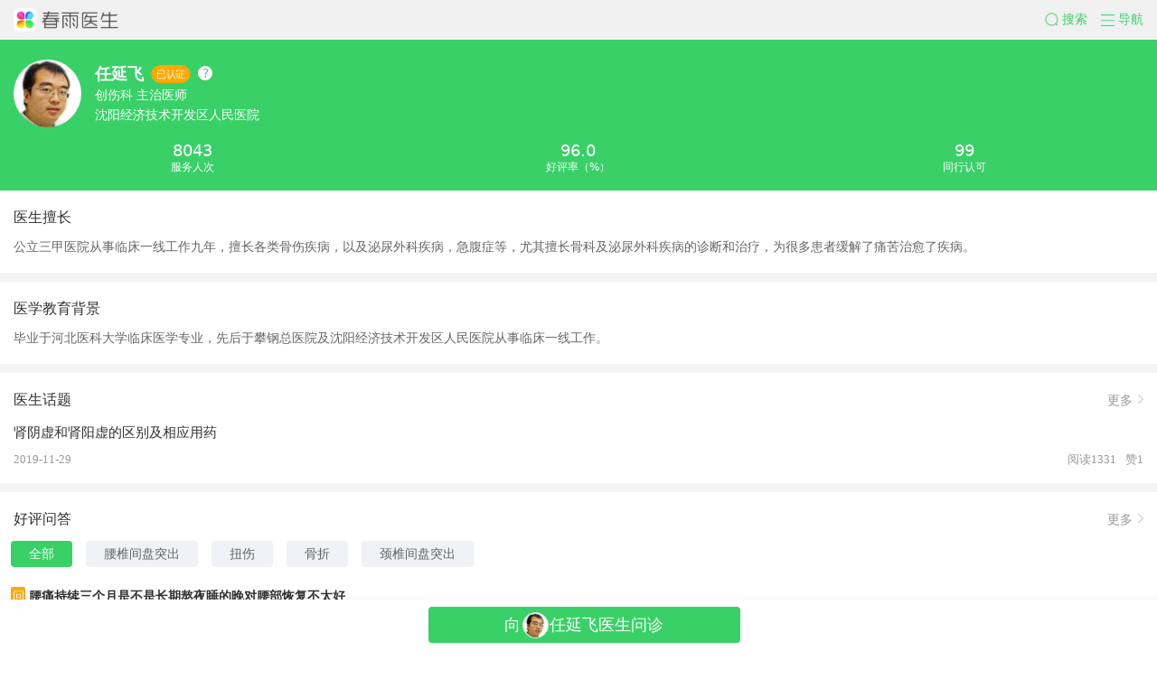

--- FILE ---
content_type: text/html; charset=utf-8
request_url: https://m.chunyuyisheng.com/m/doctor/clinic_web_bb6ca5c974440f35/
body_size: 4379
content:
<!DOCTYPE html>

<html class="" lang="zh-CN">
<head>
<meta charset="utf-8"/>
<meta content="沈阳经济技术开发区人民医院创伤科任延飞医生，擅长公立三甲医院从事临床一线工作九年，擅长各类骨伤疾病，以及泌尿外科疾病，急腹症等，尤其擅长骨科及泌尿外科疾病的诊断和治疗，为很多患者缓解了痛苦治愈了疾病。" name="description"/>
<meta content="True" name="HandheldFriendly"/>
<meta content="320" name="MobileOptimized"/>
<meta content="telephone=no" name="format-detection">
<meta content="width=device-width, user-scalable=no, initial-scale=1, maximum-scale=1, viewport-fit=cover" name="viewport"/>
<meta content="yes" name="apple-mobile-web-app-capable"/>
<meta content="black" name="apple-mobile-web-app-status-bar-style"/>
<meta content="
  沈阳经济技术开发区人民医院创伤科任延飞医生
" name="keywords">
<title>
  任延飞医生-创伤科-沈阳经济技术开发区人民医院-春雨医生
</title>
<link href="https://resource.chunyu.mobi/@/static/favicon.ico" nonce="eY4rp1" rel="shortcut icon"/>
<link href="//static.chunyuyisheng.com/@/static/fis-xiongzhang/pkg/seo_jinja/layout/base_optimize_aio_1a45014.css" nonce="eY4rp1" rel="stylesheet"/> <link href="//qiyukf.com" nonce="eY4rp1" rel="preconnect"/>
<link href="//qiyukf.nosdn.127.net" nonce="eY4rp1" rel="preconnect"/>
<link href="//wn.pos.baidu.com" nonce="eY4rp1" rel="preconnect"/>
<link href="//ecma.bdimg.com" nonce="eY4rp1" rel="preconnect"/>
<link href="//static.chunyuyisheng.com/@/static/fis-xiongzhang/css/seo/doctor_7fee0cb.css" nonce="eY4rp1" rel="stylesheet" type="text/css">
<script nonce="eY4rp1" type="text/javascript">window.addEventListener("resize",function(){var MAX_WIDTH=640,htmlDom=document.querySelector("html"),htmlWidth=htmlDom.clientWidth,screenWidth=screen.width,width=Math.min(htmlWidth,MAX_WIDTH),htmlFontSize=width/10,preHtmlFontSize=htmlDom.style.fontSize||"";preHtmlFontSize=parseFloat(preHtmlFontSize);if(preHtmlFontSize&&htmlFontSize==preHtmlFontSize){return}if(screenWidth>750){htmlFontSize=37.5};htmlDom.style.fontSize=htmlFontSize+"px"});!function(){var event=document.createEvent("HTMLEvents");event.initEvent("resize",false,false);window.dispatchEvent(event)}();</script>
</link></meta></meta></head>
<body class="">
<div class="nav-wrap">
<section class="nav-top">
<div class="cyui-search-bar" id="topSearchBar" style="display:none;">
<form action="/m/search/" autocomplete="off" class="cyui-search-bar__form">
<div class="cyui-search-bar__box">
<i class="cyui-icon-search"></i>
<input class="cyui-search-bar__input" id="topSearchInput" name="query" placeholder="搜症状 / 疾病 / 医生 / 资讯" type="search" value=""/>
<a class="cyui-icon-clear" href="javascript:" id="topSearchClear"></a>
</div>
</form>
</div>
<a class="top-search-logo" href="/">
<img alt="春雨医生" src="//resource.chunyu.mobi/@/media/images/2021/01/13/c4ef/c7b889813063_w351_h78_.png"/>
</a>
<div>
<a class="nav-slide-btn top-search-btn" href="javascript:void(0)" role="button">
<i class="cyui-icon-search-green"></i><span>搜索</span>
</a>
<a class="nav-slide-btn J-nav-btn" href="javascript:void(0)" role="button">
<i class="cyui-icon-nav-green"></i><span>导航</span>
</a>
</div>
</section>
<section class="nav-slide-wrap hide">
<ul class="nav-slide-container">
<li class="nav-slide-item">
<a class="nav-slide-link" href="/m/wx_qr_page/?from_type=seo-m&amp;order_type=quick_ask">
<img class="pic" src="https://resource.chunyu.mobi/@/media/images/2020/11/04/8c1a/ca769b804ba7_w72_h72_.png"/>
<span class="title">快速提问</span>
<span class="sub-title green-color">7*24小时</span>
</a>
</li>
<li class="nav-slide-item">
<a class="nav-slide-link" href="/m/wx_qr_page/?from_type=seo-m&amp;order_type=emergency_graph">
<img class="pic" src="https://resource.chunyu.mobi/@/media/images/2020/11/04/392d/ee136bb18f2a_w72_h72_.png"/>
<span class="title">图文急诊</span>
<span class="sub-title">60秒极速回复</span>
</a>
</li>
<li class="nav-slide-item">
<a class="nav-slide-link" href="/m/doctors/">
<img class="pic" src="https://resource.chunyu.mobi/@/media/images/2020/11/04/e1f2/e9ff11d5d305_w72_h72_.png"/>
<span class="title">找医生</span>
<span class="sub-title">搜全国名医</span>
</a>
</li>
</ul>
<ul class="nav-bottom-wrap">
<li class="nav-bottom-item">
<a class="nav-bottom-link" href="/"><i class="icon-home"></i>春雨首页</a>
</li>
<li class="nav-bottom-item">
<a class="nav-bottom-link" href="/m/health_news_home/"><i class="icon-info"></i>健康资讯</a>
</li>
<li class="nav-bottom-item">
<a class="nav-bottom-link" href="/cooperation/wap/quick_login/?partner=chunyu_m"><i class="icon-user"></i>登录/注册</a>
</li>
</ul>
</section>
<section class="nav-mask hide"></section>
</div>
<div class="floating-footer-main-container">
<img class="chunyu-icon" src="https://staff.chunyu.mobi/@/media/images/2022/05/18/dac4/ade2823f4dd7_w102_h102_.png">
<div class="intro-text">
    打开春雨医生，发现很多经验 
  </div>
<img class="arrow-icon" src="https://staff.chunyu.mobi/@/media/images/2022/05/18/4ba6/91b484de78e2_w30_h27_.png">
</img></img></div>
<input data-doctor-id="clinic_web_bb6ca5c974440f35" data-is-login="False" id="page-info" type="hidden"/>
<div data-discount-price="0" data-doctor-id="clinic_web_bb6ca5c974440f35" data-image="https://resource.chunyu.mobi/@/media/images/2016/01/28/219852b1eac3_w185_h185_.jpg?imageMogr2/thumbnail/150x" data-name="任延飞" id="doctor-home-preview">
<div class="sec sec-doctor-intro">
<div class="doctor-meta">
<div class="doctor-img">
<img alt="" class="portrait-img" src="https://resource.chunyu.mobi/@/media/images/2016/01/28/219852b1eac3_w185_h185_.jpg?imageMogr2/thumbnail/150x"/>
</div>
<div class="doctor-intro">
<div class="doctor-name">
        任延飞
        
          <span class="verified-bage">已认证</span>
<a class="j-verified-btn verified-btn" href="javascript:void(0);">?</a>
</div>
<div class="doctor-title">
<span>创伤科</span>
<span>主治医师</span>
</div>
<div class="doctor-title">沈阳经济技术开发区人民医院</div>
</div>
</div>
<div class="doctor-recommend">
<div class="recommend-item rec-reply">
<div class="rec-lable">8043</div>
<div class="rec-num">服务人次</div>
</div>
<div class="recommend-item rec-fans">
<div class="rec-lable">96.0</div>
<div class="rec-num">好评率（%）</div>
</div>
<div class="recommend-item rec-rate">
<div class="rec-lable">99</div>
<div class="rec-num">同行认可</div>
</div>
</div>
</div>
<div class="sec sec-doctor-detail">
<div class="sec-title">医生擅长</div>
<div class="doctor-desc">公立三甲医院从事临床一线工作九年，擅长各类骨伤疾病，以及泌尿外科疾病，急腹症等，尤其擅长骨科及泌尿外科疾病的诊断和治疗，为很多患者缓解了痛苦治愈了疾病。</div>
</div>
<div class="sec sec-doctor-detail">
<div class="sec-title">医学教育背景</div>
<div class="doctor-desc">毕业于河北医科大学临床医学专业，先后于攀钢总医院及沈阳经济技术开发区人民医院从事临床一线工作。</div>
</div>
<!-- 
<div class="sec sec-assess-info">
	<div class="sec-title">患者评价</div>
	<div class="search-tags no-tags">
		
		<div class="no-content">没有相关内容</div>
		
	</div>
</div> -->
<div class="j-topic-list"></div>
<div class="sec sec-doctor-detail">
<div class="sec-title">好评问答
		<a class="more" href="/m/doctor/clinic_web_bb6ca5c974440f35/qa/" id="more-positive-btn">更多</a>
</div>
<div class="positive-tags">
<a class="positive-list cur J-get-positive" href="javascript:void(0)">全部</a>
<a class="positive-list J-get-positive" data-type="腰椎间盘突出" href="javascript:void(0)">腰椎间盘突出</a>
<a class="positive-list J-get-positive" data-type="扭伤" href="javascript:void(0)">扭伤</a>
<a class="positive-list J-get-positive" data-type="骨折" href="javascript:void(0)">骨折</a>
<a class="positive-list J-get-positive" data-type="颈椎间盘突出" href="javascript:void(0)">颈椎间盘突出</a>
</div>
<div class="positive-wrap"></div>
</div>
<div class="sec sec-assess-info">
<div class="sec-title">心意墙</div>
<div class="assess-item">
<div class="access-item-row assess-username">
<span class="create-time">2022-08-20</span>
<h6>匿名<span>送了<i>50</i>心意</span></h6>
</div>
<div class="access-item-row assess-tags">一点心意</div>
</div>
<div class="assess-item">
<div class="access-item-row assess-username">
<span class="create-time">2023-05-30</span>
<h6>匿名<span>送了<i>12</i>心意</span></h6>
</div>
<div class="access-item-row assess-tags">一点心意</div>
</div>
<div class="assess-item">
<div class="access-item-row assess-username">
<span class="create-time">2021-09-04</span>
<h6>匿名<span>送了<i>12</i>心意</span></h6>
</div>
<div class="access-item-row assess-tags">一点心意</div>
</div>
<div class="assess-item">
<div class="access-item-row assess-username">
<span class="create-time">2021-02-17</span>
<h6>匿名<span>送了<i>12</i>心意</span></h6>
</div>
<div class="access-item-row assess-tags">一点心意</div>
</div>
<div class="assess-item">
<div class="access-item-row assess-username">
<span class="create-time">2020-09-30</span>
<h6>匿名<span>送了<i>12</i>心意</span></h6>
</div>
<div class="access-item-row assess-tags">一点心意</div>
</div>
<div class="assess-item">
<div class="access-item-row assess-username">
<span class="create-time">2019-06-12</span>
<h6>匿名<span>送了<i>12</i>心意</span></h6>
</div>
<div class="access-item-row assess-tags">一点心意</div>
</div>
</div>
<div class="sec sec-subscribe-wechat" id="sec-subscribe-wechat-id">
<div class="sec-subscribe-wechat-title">微信关注医生，方便随时咨询</div>
<div class="sec-subscribe-wechat-method">
<div class="method-discription">保存如下二维码图片到手机相册 &gt; 打开微信扫一扫 &gt; 点击右上角“相册” &gt; 选择本图片</div>
</div>
<div class="qr-code">
<img class="qr-code-img" src="//static.chunyuyisheng.com/@/media/images/2018/01/17/_inedx">
<div class="qr-code-discription">已有 <span class="qr-code-num">382</span> 人关注</div>
</img></div>
</div>
<div class="tip-wrap j-verified-tip">
<div class="tip-inner">
<a class="close-btn j-tip-close" href="javascript:void(0);">+</a>
<div class="title">认证详情</div>
<div class="content-wrap">
<div class="detail-group">
<div class="sub-title">医生信息</div>
<div>医生姓名：任延飞</div>
<div>医院：沈阳经济技术开发区人民医院</div>
<div>职称：主治医师</div>
</div>
<div class="detail-group">
<div class="sub-title">执业医师资格证</div>
<div>有效。</div>
</div>
<div class="detail-group">
<div class="sub-title">认证时间</div>
<div>该医生已于2016年01月14日提交信息并通过认证审核。</div>
</div>
<div class="detail-group">
<div class="sub-title">审核细则</div>
<div class="detail-title">一、医师必须向春雨提交相关证明，具体如下：</div>
<ul>
<li>1.医师执业证；</li>
<li>2.医师职称证书（或工作证、医院聘书）；</li>
<li>3.个人证件照（或个人清晰头像）；</li>
<li>4.身份证；</li>
<li>5.咨询医师出具的证明联系人获得咨询医师的</li>
          授权的证明；
          <li>6.其他春雨认为需查验的信息。</li>
</ul>
<div class="detail-title">二、信息变更的通知：上述信息（包括相关证明文件）的任何变更咨询医师都应及时通知春雨，如上述信息变更后使得咨询医师不再具备履行服务的情形出现时，春雨有权立即终止医生服务资质。</div>
<div class="detail-title">三、责任条款：医生需保证其向春雨提供的全部证明文件真实、准确且不存在超过时效问题。如因上述原因发生纠纷，医生将承担相应责任。</div>
</div>
</div>
</div>
</div>
</div>
<!-- 
      
      <div class="footer-btns-fixed-layer">
        <a class="cy__button" href="javascript:void(0);" id="follow-doctor-id">微信关注医生</a>
      </div>
      
   -->
<!--
 * @Date: 2022-03-21 14:56:27
 * @LastEditTime: 2022-06-23 17:53:45
 * @Description: file content
-->
<div class="buy-pop j-buy-pop" id="referring-physician">
<div class="mask"></div>
<div class="lightbox rp">
<span class="cyui-icon-close j-close"></span>
<div class="rp-head">
<div>
<div>图文咨询¥-1</div>
</div>
<a class="cyui-btn url-link-bridge-container" data-url-link="/m/wx_mini_intro_page/?from_type=seo-m&amp;order_type=graph&amp;doctor_id=clinic_web_bb6ca5c974440f35">去付款</a>
</div>
<div class="rp-desc">
<ul>
<li>可通过文字、图片的形式向医生进行咨询</li>
<li>一次咨询的时效为48小时，在48小时内随时和医生沟通50次（名医对话上限为10次）</li>
<li>医生未回复问题可申请退款</li>
</ul>
</div>
<div class="rp-footer"><div class="cyui-icon-cy-logo"></div></div>
</div>
</div>
<script nonce="eY4rp1" src="//static.chunyuyisheng.com/@/static/fis-xiongzhang/pkg/common/common_pkg_33bf233.js"></script>
<script nonce="eY4rp1" src="//static.chunyuyisheng.com/@/static/fis-xiongzhang/pkg/seo_jinja/layout/base_optimize_aio_7b67935.js" type="text/javascript"></script>
<script async="" nonce="eY4rp1" src="https://static.chunyuyisheng.com/@/ui_normalize/1.0.0/index.js"></script>
<script nonce="eY4rp1">
	  (function() {
		  var hm = document.createElement("script");
      hm.src = "//hm.baidu.com/hm.js?ec43fd6f82671c7ca0b731c835ede9a7";
		  var s = document.getElementsByTagName("script")[0];
		  s.parentNode.insertBefore(hm, s);
	  })();
  </script> <!--页面公共js放置区域-->
<script crossorigin="anonymous" integrity="sha384-3Kgg1bsa7tXZ6cfXvWxRN1OXt2BvPfPno8JazlViJJlmrgRUrdsSDSfjxamOPh4T" nonce="eY4rp1" src="https://resource.chunyu.mobi/@/frontend/cdn/chunyu-static-monitor/1.2.0/chunyuStaticMonitor.js"></script>
<script nonce="eY4rp1">
  var hostReg = /\w+\.chunyuyisheng\.com/;
  var isProduct = hostReg.test(window.location.host);
  var env = isProduct ? 'production' : 'development';
  if (isProduct) {
    new StaticMonitor.default({
      project_name: 'fis-xiongzhang-seo'
    });
  }   
</script>
<script nonce="eY4rp1" src="//static.chunyuyisheng.com/@/static/fis-xiongzhang/pkg/seo_jinja/doctor_aio_c2d3d0b.js" type="text/javascript"></script>
<script nonce="eY4rp1">
  var _hmt = _hmt || [];
  (function() {
    var hm = document.createElement("script");
    hm.src = "https://hm.baidu.com/hm.js?7755aea6da3d7e0ecae53809129692b3";
    var s = document.getElementsByTagName("script")[0]; 
    s.parentNode.insertBefore(hm, s);
  })();
</script>
</body>
</html>

--- FILE ---
content_type: text/css
request_url: https://static.chunyuyisheng.com/@/static/fis-xiongzhang/css/seo/doctor_7fee0cb.css
body_size: 16012
content:
@charset "UTF-8";@-webkit-keyframes rotate{from{-webkit-transform:rotate(0);transform:rotate(0)}to{-webkit-transform:rotate(360deg);transform:rotate(360deg)}}@-moz-keyframes rotate{from{-moz-transform:rotate(0);transform:rotate(0)}to{-moz-transform:rotate(360deg);transform:rotate(360deg)}}@keyframes rotate{from{-webkit-transform:rotate(0);-moz-transform:rotate(0);transform:rotate(0)}to{-webkit-transform:rotate(360deg);-moz-transform:rotate(360deg);transform:rotate(360deg)}}.doctor-topic{display:block;position:relative;padding:.53333rem 0}.doctor-topic::after{content:'';position:absolute;left:0;right:-.4rem;bottom:0;border-bottom:1px solid #e7e7e7}.doctor-topic:last-child::after{content:'';position:absolute;border-width:0}.doctor-topic-tq{display:-webkit-box;display:-webkit-flex;display:-moz-box;display:-ms-flexbox;display:flex}.doctor-topic-title{font-family:PingFangSC-Regular;font-size:.4rem;color:#323232;letter-spacing:0;overflow:hidden;width:auto;white-space:nowrap;text-overflow:ellipsis}.doctor-topic-footer{margin-top:.30667rem;display:-webkit-box;display:-webkit-flex;display:-moz-box;display:-ms-flexbox;display:flex;-webkit-box-pack:justify;-webkit-justify-content:space-between;-moz-box-pack:justify;-ms-flex-pack:justify;justify-content:space-between;font-family:PingFangSC-Light;font-size:.34667rem;color:#999;letter-spacing:0;line-height:.34667rem}.doctor-topic-footer span{margin-right:.26667rem}.doctor-topic-footer span:last-child{margin-right:0}.doctor-topic-docinfo{margin-top:.26667rem;display:-webkit-box;display:-webkit-flex;display:-moz-box;display:-ms-flexbox;display:flex;-webkit-box-align:center;-webkit-align-items:center;-moz-box-align:center;-ms-flex-align:center;align-items:center;overflow:hidden;width:100%;white-space:nowrap;text-overflow:ellipsis}.doctor-topic-docinfo img{-webkit-flex-shrink:0;-ms-flex-negative:0;flex-shrink:0;margin-right:.21333rem;width:.64rem;height:.64rem;-webkit-border-radius:50%;border-radius:50%}.doctor-topic-docinfo div{font-family:PingFangSC-Light;font-size:.34667rem;color:#999;letter-spacing:0;text-overflow:ellipsis;white-space:nowrap;overflow:hidden}.doctor-topic-docinfo div .deep{color:#323232}.doctor-topic .high-quality{margin:.08rem 0 0 .10667rem;height:.34667rem;-webkit-flex-shrink:0;-ms-flex-negative:0;flex-shrink:0;font-family:PingFangSC-Light;font-size:.32rem;color:#39d167;letter-spacing:0;line-height:.34667rem;border:1px solid #39d167;-webkit-border-radius:.05333rem;border-radius:.05333rem;-webkit-transform-origin-x:0;-webkit-transform:scale(0.9);-moz-transform:scale(0.9);-ms-transform:scale(0.9);transform:scale(0.9)}.footer-btns-fixed-layer{position:fixed;display:-webkit-box;display:-webkit-flex;display:-moz-box;display:-ms-flexbox;display:flex;width:100%;height:1.6rem;left:0;bottom:0;-webkit-box-align:center;-webkit-align-items:center;-moz-box-align:center;-ms-flex-align:center;align-items:center;-webkit-box-pack:center;-webkit-justify-content:center;-moz-box-pack:center;-ms-flex-pack:center;justify-content:center;background:#fff;border-top:1px solid #EAEAEA}.footer-btns-fixed-layer .cy__button{-webkit-box-flex:1;-webkit-flex:1;-moz-box-flex:1;-ms-flex:1;flex:1;margin:0 .4rem;width:100%;height:1.06667rem;line-height:1.06667rem}.footer-btns-fixed-layer .cy__button:not(:first-child){margin-left:0}body{color:#666}a{text-decoration:none}a.a-grey{color:#666}.sec{background:#fff;margin-bottom:.26667rem}#doctor-home-preview{line-height:1.5;word-wrap:break-word;word-break:break-all;margin-bottom:1.34rem;background:#f4f4f4}#doctor-home-preview .load-bar{background:#39d167;padding-top:.4rem;overflow:hidden;display:none}#doctor-home-preview .load-bar img{max-width:100%;display:block}#doctor-home-preview .load-bar .go-home{float:left;width:6.4%;margin-left:.4rem}#doctor-home-preview .load-bar .go-load{float:right;width:33.87%;margin-right:.4rem}#doctor-home-preview .sec-doctor-intro{margin:0;background:#39d167;padding-bottom:.13333rem}#doctor-home-preview .doctor-meta{-webkit-box-align:center;-webkit-align-items:center;-moz-box-align:center;-ms-flex-align:center;align-items:center;display:-webkit-box;display:-webkit-flex;display:-moz-box;display:-ms-flexbox;display:flex;-webkit-box-orient:horizontal;-webkit-box-direction:normal;-webkit-flex-direction:row;-moz-box-orient:horizontal;-moz-box-direction:normal;-ms-flex-direction:row;flex-direction:row;-webkit-box-pack:center;-webkit-justify-content:center;-moz-box-pack:center;-ms-flex-pack:center;justify-content:center;padding:.6rem .4rem .1rem;font-size:.37rem}#doctor-home-preview .doctor-img{width:2rem;height:2rem;-webkit-border-radius:50%;border-radius:50%;margin-right:.4rem}#doctor-home-preview .doctor-img img{-webkit-border-radius:50%;border-radius:50%;width:100%;height:100%}#doctor-home-preview .doctor-intro{-webkit-box-flex:1;box-flex:1;-webkit-flex:1;-moz-box-flex:1;-ms-flex:1;flex:1}#doctor-home-preview .doctor-name{font-size:.48rem;color:#fff;font-weight:700}#doctor-home-preview .doctor-title{color:#fff;margin-bottom:.06rem}#doctor-home-preview .doctor-hospital{color:#39d167}#doctor-home-preview .doctor-hospital span{margin-right:.14rem;background:#fff;-webkit-border-radius:2px;border-radius:2px;font-size:.32rem;display:inline-block;padding:.05rem .14rem}#doctor-home-preview .doctor-recommend{overflow:hidden}#doctor-home-preview .recommend-item{text-align:center;font-size:.51rem;padding:.32rem 0;float:left;width:33.33%}#doctor-home-preview .rec-lable{font-size:.48rem;line-height:.53333rem;color:#fff}#doctor-home-preview .rec-lable span{font-size:.32rem}#doctor-home-preview .rec-num{color:#fff;font-size:.32rem}#doctor-home-preview .special-banner{display:block;width:100%}#doctor-home-preview .sec-counsel{padding:.09rem .4rem 0;margin:0}#doctor-home-preview .sec-counsel .swiper-container{padding-bottom:.27rem}#doctor-home-preview .swiper-button-next.swiper-button-white,#doctor-home-preview .swiper-button-prev.swiper-button-white{display:none}#doctor-home-preview .swiper-container-horizontal>.swiper-pagination{bottom:0}#doctor-home-preview .swiper-pagination-white .swiper-pagination-bullet-active{background:#333}#doctor-home-preview .swiper-pagination-white .swiper-pagination-bullet{background:#aaa}#doctor-home-preview .counsel-tips{padding:.4rem .4rem .4rem 1rem;background:#fff;line-height:1.2;font-size:.37rem;border-top:1px solid #ddd;-webkit-background-size:auto .54rem;background-size:auto .54rem;background-position:.4rem center;background-repeat:no-repeat;margin-bottom:.3rem}#doctor-home-preview .counsel-tips.graph-tips{background-image:url([data-uri])}#doctor-home-preview .counsel-tips.telephone-tips{background-image:url([data-uri])}#doctor-home-preview .counsel-tips.hospital_guide-tips{background-image:url([data-uri])}#doctor-home-preview .counsel-tips.personal_doctor-tips{background-image:url(//static.chunyuyisheng.com/@/media/images/2017/09/12/f0c2/bc6fcad16dc5_w60_h60_.png)}#doctor-home-preview .counsel-tips.video-tips{background-image:url([data-uri])}#doctor-home-preview .counsel-tips.add_hsp_reg-tips{background-image:url([data-uri])}#doctor-home-preview .counsel-item{float:left;width:25%;text-align:center;margin:.14rem 0;padding:.21rem 0 .14rem;line-height:1}#doctor-home-preview .counsel-item.active{background:rgba(55,207,107,.1);-webkit-border-radius:4px;border-radius:4px}#doctor-home-preview .counsel-item.active .counsel-label,#doctor-home-preview .counsel-item.active .counsel-price{color:#39d167}#doctor-home-preview .counsel-item.active .counsel-label{padding-left:.8rem;text-align:left;background:url([data-uri]) no-repeat .21rem center;-webkit-background-size:auto 100%;background-size:auto 100%}#doctor-home-preview .counsel-item.service-not-open{color:#999}#doctor-home-preview .counsel-row{border-bottom:1px solid #ddd;-webkit-box-sizing:border-box;-moz-box-sizing:border-box;box-sizing:border-box}#doctor-home-preview .counsel-row:last-child{border-bottom:0}#doctor-home-preview .counsel-row .counsel-item:nth-child(3){border-right:0}#doctor-home-preview .counsel-label{font-size:.32rem;color:#999}#doctor-home-preview .counsel-label span{display:block;line-height:1.5}#doctor-home-preview .counsel-volunteer{font-size:.32rem;color:#ff6134;border:1px solid #ff6134;-webkit-border-radius:.08rem;border-radius:.08rem;padding:.03rem}#doctor-home-preview .counsel-price{color:#999;padding:.06rem .14rem;display:inline-block;font-size:.32rem}#doctor-home-preview .counsel-price span{vertical-align:middle}#doctor-home-preview .counsel-icon{width:.8rem;height:.8rem;margin:.14rem auto}#doctor-home-preview .service-graph .counsel-icon{background-image:url([data-uri])}#doctor-home-preview .service-telephone .counsel-icon{background-image:url([data-uri])}#doctor-home-preview .service-video .counsel-icon{background-image:url([data-uri])}#doctor-home-preview .service-family_doc .counsel-icon{background-image:url([data-uri])}#doctor-home-preview .service-personal_doctor .counsel-icon{background-image:url(//static.chunyuyisheng.com/@/media/images/2017/09/12/d623/7f9986d5dc72_w60_h60_.png)}#doctor-home-preview .service-add_hsp_reg .counsel-icon{background-image:url([data-uri])}#doctor-home-preview .service-hospital_guide .counsel-icon{background-image:url([data-uri])}#doctor-home-preview .service-not-open{color:#ccc}#doctor-home-preview .service-not-open .counsel-label{color:#ccc}#doctor-home-preview .service-not-open .counsel-price{color:#ccc}#doctor-home-preview .service-not-open .counsel-volunteer{color:#ccc}#doctor-home-preview .service-not-open.service-graph .counsel-icon{background-image:url([data-uri])}#doctor-home-preview .service-not-open.service-telephone .counsel-icon{background-image:url([data-uri])}#doctor-home-preview .service-not-open.service-video .counsel-icon{background-image:url([data-uri])}#doctor-home-preview .service-not-open.service-family_doc .counsel-icon{background-image:url([data-uri])}#doctor-home-preview .service-not-open.service-personal_doctor .counsel-icon{background-image:url(//static.chunyuyisheng.com/@/media/images/2017/09/12/f0c2/bc6fcad16dc5_w60_h60_.png)}#doctor-home-preview .service-not-open.service-add_hsp_reg .counsel-icon{background-image:url([data-uri])}#doctor-home-preview .service-not-open.service-hospital_guide .counsel-icon{background-image:url([data-uri])}#doctor-home-preview #doctorTopic{display:none}#doctor-home-preview .sec-doctor-detail{font-size:.4rem}#doctor-home-preview .sec-title{font-size:.42667rem;color:#323232;padding:.48rem .4rem 0}#doctor-home-preview .arr-right{background:url([data-uri]) no-repeat right center;-webkit-background-size:auto 100%;background-size:auto 100%;width:.5rem;height:.32rem}#doctor-home-preview .view-all{font-size:.37rem}#doctor-home-preview .doctor-desc{font-size:.37333rem;padding:.26667rem .4rem .48rem;color:#666}#doctor-home-preview .d-list{padding:0 .4rem;margin:0}#doctor-home-preview .d-list li{list-style:none;border-bottom:1px solid #ddd;padding:.27rem 0}#doctor-home-preview .d-list li:last-child{border-bottom:0}#doctor-home-preview .d-list h4{font-size:.42rem;font-weight:400;margin-bottom:.14rem}#doctor-home-preview .d-list p{margin:0;font-size:.35rem;color:#999}#doctor-home-preview .d-list p span{float:right}#doctor-home-preview .d-list p em{display:inline-block;line-height:1;margin-left:.27rem}#doctor-home-preview .d-list p .favour-icon{font-style:normal;padding-left:.4rem;background:url([data-uri]) no-repeat left center;-webkit-background-size:auto 80%;background-size:auto 80%}#doctor-home-preview .d-list p .share-icon{font-style:normal;padding-left:.27rem;background:url([data-uri]) no-repeat left center;-webkit-background-size:auto 80%;background-size:auto 80%}#doctor-home-preview .sec-assess-info{color:#323232}#doctor-home-preview .sec-assess-info h6{font-size:.34667rem;color:#666;font-weight:400}#doctor-home-preview .sec-assess-info h6 span{font-size:12px;margin-left:.13333rem}#doctor-home-preview .sec-assess-info h6 span i{color:#ff6000;font-style:normal}#doctor-home-preview .sec-assess-info .search-tags{padding:0 .4rem .2rem;overflow:hidden;margin:.3rem 0}#doctor-home-preview .sec-assess-info .search-tags.no-tags{position:relative;min-height:4rem}#doctor-home-preview .sec-assess-info .search-tags .tag-list{float:left;border:1px solid #e7e7e7;-webkit-border-radius:3px;border-radius:3px;padding:.1rem .25rem;margin:0 .2rem .25rem 0;font-size:.37333rem}#doctor-home-preview .sec-assess-info .search-tags .tag-list i{margin-left:.13333rem;color:#2ec561;font-style:normal}#doctor-home-preview .sec-assess-info .sec-ct a{color:#666}#doctor-home-preview .sec-assess-info .assess-item{border-bottom:1px solid #ddd;padding-bottom:.06rem;padding-left:.4rem}#doctor-home-preview .sec-assess-info .access-item-row{margin:.27rem 0}#doctor-home-preview .sec-assess-info .assess-username{font-size:.37rem}#doctor-home-preview .sec-assess-info .assess-username .access-level{font-size:.32rem;font-weight:700;color:#ff6000;margin-left:.4rem}#doctor-home-preview .sec-assess-info .assess-username .create-time{float:right;color:#666;margin-right:.4rem}#doctor-home-preview .sec-assess-info .assess-tags{font-size:.37333rem;color:#323232}#doctor-home-preview .sec-assess-info .assess-tags span{padding-right:.27rem;margin-right:.27rem;border-right:1px solid #999}#doctor-home-preview .sec-assess-info .assess-tags span:last-child{margin-right:0;padding-right:0;border-right:0}#doctor-home-preview .sec-assess-info .assess-content{font-size:.37rem;margin-right:.4rem}#doctor-home-preview .sec-assess-info .problem-desc{color:#999;padding:.27rem;margin-right:.4rem;background:#f8f8f8;-webkit-border-radius:3px;border-radius:3px;font-size:.37rem;position:relative}#doctor-home-preview .sec-assess-info .problem-desc:after{content:"";display:block;position:absolute;top:-18px;left:.8rem;border:10px solid;border-color:transparent transparent #f8f8f8}#doctor-home-preview .doctor_intro{font-family:'.PingFangSC-Light'}#doctor-home-preview .doctor_intro .sec-doctor-intro{background:#fff;margin-bottom:.27rem}#doctor-home-preview .doctor_intro .doctor-meta{padding:.4rem}#doctor-home-preview .doctor_intro .doctor-img{margin-top:0}#doctor-home-preview .doctor_intro .doctor-name{color:#323232;font-size:.48rem;font-weight:700;margin-top:.1rem}#doctor-home-preview .doctor_intro .doctor-title,#doctor-home-preview .doctor_intro .doctor-hospital{color:#666;font-size:.36rem;margin:0}#doctor-home-preview .doctor_intro .extra-info{padding-top:.1rem;background:#fff}#doctor-home-preview .doctor_intro .d-title{background:#fff;border-bottom:1px solid #f4f4f4;padding:0 .4rem;line-height:2.3;font-size:.4rem;color:#323232;font-weight:700}#doctor-home-preview .doctor_intro .d-content{background:#fff;padding:.3rem .4rem .5rem;font-size:.36rem}#doctor-home-preview.access-info,#doctor-home-preview.access-info .sec-assess-info{margin-bottom:0}.follow-doctor{position:relative;display:-webkit-box;display:-webkit-flex;display:-moz-box;display:-ms-flexbox;display:flex;padding:0 .4rem;-webkit-box-align:center;-webkit-align-items:center;-moz-box-align:center;-ms-flex-align:center;align-items:center;font-size:.37333rem;background:#fff}.follow-doctor-image{margin-right:.26667rem;width:.96rem;height:.96rem}.follow-doctor-name{color:#39d167}.follow-doctor::after{content:'';position:absolute;width:8px;height:8px;right:0;border-top:1px solid #999;border-right:1px solid;-webkit-transform:rotate(45deg);-moz-transform:rotate(45deg);-ms-transform:rotate(45deg);transform:rotate(45deg)}.follow-doctor-subtitle{line-height:1;font-size:.32rem}.load-more{background:#ddd;color:#333;text-align:center;font-size:14px;line-height:3;width:100%;display:none}.load-more.block{display:block}.reward-label{padding-left:12px;margin-right:5px;background:url([data-uri]) no-repeat left center;-webkit-background-size:auto 12px;background-size:auto 12px}.positive-wrap{position:relative;min-height:5.33333rem}.positive-tags{padding:0 .32rem;overflow:hidden;padding-top:.32rem}.positive-tags .positive-list{float:left;font-size:.37333rem;color:#666;background-color:#f0f2f5;padding:.10667rem .53333rem;margin-right:.4rem;margin-bottom:.26667rem;-webkit-border-radius:.10667rem;border-radius:.10667rem}.positive-tags .positive-list.cur{color:#fff;background-color:#39d167}.sec-subscribe-wechat{padding:.42667rem}.sec-subscribe-wechat .wechat-official-account{margin-top:.42667rem}.sec-subscribe-wechat .wechat-official-account .account-name{margin-right:.4rem;padding:.02667rem .13333rem;font-family:PingFangSC-Regular;font-size:.32rem;color:#666;letter-spacing:-.00347rem;line-height:.37333rem;text-align:left;background:#f1f1f1}.sec-subscribe-wechat .wechat-official-account .btn{display:inline-block;padding:0 .13333rem;background:#fff;border:1px solid #39d167;-webkit-border-radius:2px;border-radius:2px;height:.42667rem;font-family:PingFangSC-Regular;font-size:.32rem;color:#39d167;letter-spacing:-.00773rem;line-height:.32rem;text-align:left}.sec-subscribe-wechat .wechat-official-account .btn-text{line-height:.42667rem}.sec-subscribe-wechat .qr-code{margin:.8rem 0 1.01333rem;text-align:center}.sec-subscribe-wechat .qr-code .qr-code-img{width:3.73333rem;height:3.73333rem}.sec-subscribe-wechat .qr-code .qr-code-description{margin-top:.4rem;font-family:PingFangSC-Regular;font-size:.37333rem;color:#666;line-height:.37333rem}.sec-subscribe-wechat .qr-code-num{color:#39d167}.sec-subscribe-wechat-title{font-family:PingFangSC-Regular;font-size:.42667rem;color:#323232;letter-spacing:-.0104rem;line-height:.42667rem;text-align:left}.sec-subscribe-wechat-method{margin-top:.66667rem}.sec-subscribe-wechat-method .method-title{font-family:PingFangSC-Light;font-size:.34667rem;color:#666;letter-spacing:-.00827rem;text-align:left}.sec-subscribe-wechat-method .method-discription{margin-top:.24rem;font-family:PingFangSC-Regular;font-size:.37333rem;color:#323232;letter-spacing:-.004rem;line-height:.56rem;text-align:left}.doctor-topic-list{padding:.34667rem .4rem .13333rem;padding-top:.34667rem}.doctor-topic-list .doctor-topic{padding:.34667rem 0 .4rem}.doctor-topic-list .doctor-topic:first-child{padding-top:0}.doctor-topic-list .doctor-topic-date{margin-top:.32rem}.verified-bage{display:inline-block;font-size:.32rem;color:#fff;background-color:#ffa800;font-weight:400;-webkit-border-radius:100px;border-radius:100px;padding:2px 6px;-webkit-transform:scale(0.9,.9);-moz-transform:scale(0.9,.9);-ms-transform:scale(0.9,.9);transform:scale(0.9,.9);vertical-align:2px}.verified-btn{display:inline-block;color:#51B5C7;font-weight:400;height:.42667rem;width:.42667rem;font-size:.37333rem;text-align:center;line-height:.42667rem;background-color:#fff;-webkit-border-radius:100px;border-radius:100px;vertical-align:2px}.tip-wrap{display:none;position:fixed;top:0;left:0;height:100%;width:100%;background-color:rgba(0,0,0,.7);z-index:11111}.tip-wrap .tip-inner{position:relative;background-color:#fff;width:90%;margin:auto;margin-top:50px;-webkit-border-radius:4px;border-radius:4px;padding:15px;-webkit-box-sizing:border-box;-moz-box-sizing:border-box;box-sizing:border-box;font-size:14px;color:#666}.tip-wrap .content-wrap{height:10.66667rem;overflow:auto}.tip-wrap .close-btn{display:inline-block;height:30px;width:30px;text-align:center;line-height:30px;font-size:30px;color:#666;font-weight:400;position:absolute;top:10px;right:10px;-webkit-transform:rotate(45deg);-moz-transform:rotate(45deg);-ms-transform:rotate(45deg);transform:rotate(45deg)}.tip-wrap .detail-group{margin-bottom:15px}.tip-wrap .detail-title{margin-bottom:10px}.tip-wrap .detail-title:last-child,.tip-wrap .detail-group:last-child{margin:0}.tip-wrap ul{margin-bottom:10px}.tip-wrap .title{text-align:center;font-size:16px;margin-bottom:15px;color:#323232}.tip-wrap .sub-title{color:#323232;margin-bottom:10px}.buy-pop{display:block;position:fixed;z-index:100;top:0;bottom:0;right:0;left:0;-webkit-transition:opacity .1s ease-in 0s;-moz-transition:opacity .1s ease-in 0s;transition:opacity .1s ease-in 0s;display:none}.buy-pop .mask{position:fixed;top:0;left:0;width:100%;height:100%;background-image:none;background:rgba(0,0,0,.8)}.buy-pop .lightbox{position:absolute;bottom:0;left:0;background-color:#FFF;z-index:101}.buy-pop .cyui-icon-close{width:.42667rem;height:.42667rem;display:inline-block;vertical-align:middle;background:transparent url("[data-uri]") no-repeat;-webkit-background-size:100% 100%;background-size:100%}.buy-pop .cyui-icon-cy-logo{width:2.29333rem;height:.61333rem;display:inline-block;vertical-align:middle;background:transparent url("[data-uri]") no-repeat;-webkit-background-size:100% 100%;background-size:100%}.buy-pop .rp{padding:.4rem;font-size:.4rem;color:#666}.buy-pop .rp-head{padding:20px 0;display:-webkit-box;display:-webkit-flex;display:-moz-box;display:-ms-flexbox;display:flex;-webkit-box-pack:justify;-webkit-justify-content:space-between;-moz-box-pack:justify;-ms-flex-pack:justify;justify-content:space-between;-webkit-box-align:center;-webkit-align-items:center;-moz-box-align:center;-ms-flex-align:center;align-items:center;font-size:.42667rem;color:#323232}.buy-pop .rp-head .cyui-btn{position:relative;display:block;margin:0;font-size:.42667rem;-webkit-border-radius:4px;border-radius:4px;line-height:.85333rem;background:#39d167;color:#fff;padding:0 .26667rem}.buy-pop .rp-close{display:inline-block;width:30px;line-height:30px;text-align:center;font-size:30px;color:#C2C2C2;-webkit-transform:rotate(45deg);-moz-transform:rotate(45deg);-ms-transform:rotate(45deg);transform:rotate(45deg)}.buy-pop .rp-desc{padding-top:.53333rem;border-top:1px solid #E1E1E1}.buy-pop .rp-desc li{position:relative;margin-left:.37333rem;font-size:.4rem;color:#666;line-height:2}.buy-pop .rp-desc li::before{content:'';position:absolute;top:.32rem;left:-.37333rem;margin-right:.18667rem;width:.13333rem;height:.13333rem;display:inline-block;vertical-align:middle;background:transparent url("[data-uri]") no-repeat;-webkit-background-size:100% 100%;background-size:100%}.buy-pop .rp-footer{padding:10px 0;text-align:center}.discont-text{color:#FF6134;font-size:.32rem}

--- FILE ---
content_type: application/javascript
request_url: https://static.chunyuyisheng.com/@/static/fis-xiongzhang/pkg/seo_jinja/doctor_aio_c2d3d0b.js
body_size: 26628
content:
define("fis-xiongzhang:widget/click/click",function(t,n,e){e.exports.doPoint=function(t,n,e){$.ajax({url:"/stat/h5/event_analyse/data_upload/",type:"post",data:{events:JSON.stringify([{key:t,segmentation:n}])},complete:function(){e&&"function"==typeof e&&e()}})}});
define("fis-xiongzhang:widget/nunjucks/nunjucks",function(e,t,n){var i=function(e){function t(i){if(n[i])return n[i].exports;var r=n[i]={exports:{},id:i,loaded:!1};return e[i].call(r.exports,r,r.exports,t),r.loaded=!0,r.exports}var n={};return t.m=e,t.c=n,t.p="",t(0)}([function(e,t,n){"use strict";var i=n(1),r=n(2),s=n(15),o=n(14),a=n(3);e.exports={},e.exports.Environment=r.Environment,e.exports.Template=r.Template,e.exports.Loader=s,e.exports.FileSystemLoader=o.FileSystemLoader,e.exports.PrecompiledLoader=o.PrecompiledLoader,e.exports.WebLoader=o.WebLoader,e.exports.compiler=n(7),e.exports.parser=n(8),e.exports.lexer=n(9),e.exports.runtime=n(12),e.exports.lib=i,e.exports.installJinjaCompat=n(18);var l;e.exports.configure=function(e,t){t=t||{},i.isObject(e)&&(t=e,e=null);var n;return o.FileSystemLoader?n=new o.FileSystemLoader(e,{watch:t.watch,noCache:t.noCache}):o.WebLoader&&(n=new o.WebLoader(e,{useCache:t.web&&t.web.useCache,async:t.web&&t.web.async})),l=new r.Environment(n,t),t&&t.express&&l.express(t.express),l},e.exports.compile=function(t,n,i,r){return l||e.exports.configure(),new e.exports.Template(t,n,i,r)},e.exports.render=function(t,n,i){return l||e.exports.configure(),l.render(t,n,i)},e.exports.renderString=function(t,n,i){return l||e.exports.configure(),l.renderString(t,n,i)},a&&(e.exports.precompile=a.precompile,e.exports.precompileString=a.precompileString)},function(e,t){"use strict";var n=Array.prototype,i=Object.prototype,r={"&":"&amp;",'"':"&quot;","'":"&#39;","<":"&lt;",">":"&gt;"},s=/[&"'<>]/g,o=function(e){return r[e]},t=e.exports={};t.prettifyError=function(e,n,i){if(i.Update||(i=new t.TemplateError(i)),i.Update(e),!n){var r=i;i=new Error(r.message),i.name=r.name}return i},t.TemplateError=function(e,t,n){var i=this;return e instanceof Error?(i=e,e=e.name+": "+e.message):Error.captureStackTrace&&Error.captureStackTrace(i),i.name="Template render error",i.message=e,i.lineno=t,i.colno=n,i.firstUpdate=!0,i.Update=function(e){var t="("+(e||"unknown path")+")";return this.firstUpdate&&(this.lineno&&this.colno?t+=" [Line "+this.lineno+", Column "+this.colno+"]":this.lineno&&(t+=" [Line "+this.lineno+"]")),t+="\n ",this.firstUpdate&&(t+=" "),this.message=t+(this.message||""),this.firstUpdate=!1,this},i},t.TemplateError.prototype=Error.prototype,t.escape=function(e){return e.replace(s,o)},t.isFunction=function(e){return"[object Function]"===i.toString.call(e)},t.isArray=Array.isArray||function(e){return"[object Array]"===i.toString.call(e)},t.isString=function(e){return"[object String]"===i.toString.call(e)},t.isObject=function(e){return"[object Object]"===i.toString.call(e)},t.groupBy=function(e,n){for(var i={},r=t.isFunction(n)?n:function(e){return e[n]},s=0;s<e.length;s++){var o=e[s],a=r(o,s);(i[a]||(i[a]=[])).push(o)}return i},t.toArray=function(e){return Array.prototype.slice.call(e)},t.without=function(e){var n=[];if(!e)return n;for(var i=-1,r=e.length,s=t.toArray(arguments).slice(1);++i<r;)-1===t.indexOf(s,e[i])&&n.push(e[i]);return n},t.extend=function(e,t){for(var n in t)e[n]=t[n];return e},t.repeat=function(e,t){for(var n="",i=0;t>i;i++)n+=e;return n},t.each=function(e,t,i){if(null!=e)if(n.each&&e.each===n.each)e.forEach(t,i);else if(e.length===+e.length)for(var r=0,s=e.length;s>r;r++)t.call(i,e[r],r,e)},t.map=function(e,t){var i=[];if(null==e)return i;if(n.map&&e.map===n.map)return e.map(t);for(var r=0;r<e.length;r++)i[i.length]=t(e[r],r);return e.length===+e.length&&(i.length=e.length),i},t.asyncIter=function(e,t,n){function i(){r++,r<e.length?t(e[r],r,i,n):n()}var r=-1;i()},t.asyncFor=function(e,n,i){function r(){a++;var t=s[a];o>a?n(t,e[t],a,o,r):i()}var s=t.keys(e),o=s.length,a=-1;r()},t.indexOf=Array.prototype.indexOf?function(e,t,n){return Array.prototype.indexOf.call(e,t,n)}:function(e,t,n){var i=this.length>>>0;for(n=+n||0,1/0===Math.abs(n)&&(n=0),0>n&&(n+=i,0>n&&(n=0));i>n;n++)if(e[n]===t)return n;return-1},Array.prototype.map||(Array.prototype.map=function(){throw new Error("map is unimplemented for this js engine")}),t.keys=function(e){if(Object.prototype.keys)return e.keys();var t=[];for(var n in e)e.hasOwnProperty(n)&&t.push(n);return t}},function(e,t,n){"use strict";function i(e,t,n){o(function(){e(t,n)})}var r,s=n(3),o=n(4),a=n(1),l=n(6),c=n(7),h=n(13),u=n(14),p=n(12),f=n(17),m=p.Frame;u.PrecompiledLoader=n(16);var d=l.extend({init:function(e,t){t=this.opts=t||{},this.opts.dev=!!t.dev,this.opts.autoescape=null!=t.autoescape?t.autoescape:!0,this.opts.throwOnUndefined=!!t.throwOnUndefined,this.opts.trimBlocks=!!t.trimBlocks,this.opts.lstripBlocks=!!t.lstripBlocks,this.loaders=[],e?this.loaders=a.isArray(e)?e:[e]:u.FileSystemLoader?this.loaders=[new u.FileSystemLoader("views")]:u.WebLoader&&(this.loaders=[new u.WebLoader("/views")]),window.nunjucksPrecompiled&&this.loaders.unshift(new u.PrecompiledLoader(window.nunjucksPrecompiled)),this.initCache(),this.filters={},this.asyncFilters=[],this.extensions={},this.extensionsList=[];for(var n in h)this.addFilter(n,h[n])},initCache:function(){a.each(this.loaders,function(e){e.cache={},"function"==typeof e.on&&e.on("update",function(t){e.cache[t]=null})})},addExtension:function(e,t){t._name=e,this.extensions[e]=t,this.extensionsList.push(t)},getExtension:function(e){return this.extensions[e]},addGlobal:function(e,t){f[e]=t},getGlobal:function(e){if(!f[e])throw new Error("global not found: "+e);return f[e]},addFilter:function(e,t,n){var i=t;n&&this.asyncFilters.push(e),this.filters[e]=i},getFilter:function(e){if(!this.filters[e])throw new Error("filter not found: "+e);return this.filters[e]},resolveTemplate:function(e,t,n){var i=e.isRelative&&t?e.isRelative(n):!1;return i&&e.resolve?e.resolve(t,n):n},getTemplate:function(e,t,n,i){var s=this,o=null;if(e&&e.raw&&(e=e.raw),a.isFunction(n)&&(i=n,n=null,t=t||!1),a.isFunction(t)&&(i=t,t=!1),"string"!=typeof e)throw new Error("template names must be a string: "+e);for(var l=0;l<this.loaders.length;l++){var c=this.resolveTemplate(this.loaders[l],n,e);if(o=this.loaders[l].cache[c])break}if(!o){var h,u=this,p=function(n){if(n){var s=new r(n.src,u,n.path,t);n.noCache||(n.loader.cache[e]=s),i?i(null,s):h=s}else{var o=new Error("template not found: "+e);if(!i)throw o;i(o)}};return a.asyncIter(this.loaders,function(t,i,r,o){function a(e){e?(e.loader=t,o(e)):r()}e=s.resolveTemplate(t,n,e),t.async?t.getSource(e,function(e,t){if(e)throw e;a(t)}):a(t.getSource(e))},p),h}return t&&o.compile(),i?void i(null,o):o},express:function(e){function t(e,t){if(this.name=e,this.path=e,this.defaultEngine=t.defaultEngine,this.ext=s.extname(e),!this.ext&&!this.defaultEngine)throw new Error("No default engine was specified and no extension was provided.");this.ext||(this.name+=this.ext=("."!==this.defaultEngine[0]?".":"")+this.defaultEngine)}var n=this;t.prototype.render=function(e,t){n.render(this.name,e,t)},e.set("view",t)},render:function(e,t,n){a.isFunction(t)&&(n=t,t=null);var r=null;return this.getTemplate(e,function(e,s){if(e&&n)i(n,e);else{if(e)throw e;r=s.render(t,n)}}),r},renderString:function(e,t,n,i){a.isFunction(n)&&(i=n,n={}),n=n||{};var s=new r(e,this,n.path);return s.render(t,i)}}),v=l.extend({init:function(e,t){this.ctx={};for(var n in e)e.hasOwnProperty(n)&&(this.ctx[n]=e[n]);this.blocks={},this.exported=[];for(var i in t)this.addBlock(i,t[i])},lookup:function(e){return e in f&&!(e in this.ctx)?f[e]:this.ctx[e]},setVariable:function(e,t){this.ctx[e]=t},getVariables:function(){return this.ctx},addBlock:function(e,t){this.blocks[e]=this.blocks[e]||[],this.blocks[e].push(t)},getBlock:function(e){if(!this.blocks[e])throw new Error('unknown block "'+e+'"');return this.blocks[e][0]},getSuper:function(e,t,n,i,r,s){var o=a.indexOf(this.blocks[t]||[],n),l=this.blocks[t][o+1],c=this;if(-1===o||!l)throw new Error('no super block available for "'+t+'"');l(e,c,i,r,s)},addExport:function(e){this.exported.push(e)},getExported:function(){for(var e={},t=0;t<this.exported.length;t++){var n=this.exported[t];e[n]=this.ctx[n]}return e}});r=l.extend({init:function(e,t,n,i){if(this.env=t||new d,a.isObject(e))switch(e.type){case"code":this.tmplProps=e.obj;break;case"string":this.tmplStr=e.obj}else{if(!a.isString(e))throw new Error("src must be a string or an object describing the source");this.tmplStr=e}if(this.path=n,i){var r=this;try{r._compile()}catch(s){throw a.prettifyError(this.path,this.env.dev,s)}}else this.compiled=!1},render:function(e,t,n){"function"==typeof e?(n=e,e={}):"function"==typeof t&&(n=t,t=null);var r=!0;t&&(r=!1);var s=this;try{s.compile()}catch(o){var l=a.prettifyError(this.path,this.env.dev,o);if(n)return i(n,l);throw l}var c=new v(e||{},s.blocks),h=t?t.push():new m;h.topLevel=!0;var u=null;return s.rootRenderFunc(s.env,c,h||new m,p,function(e,t){if(e&&(e=a.prettifyError(s.path,s.env.dev,e)),n)r?i(n,e,t):n(e,t);else{if(e)throw e;u=t}}),u},getExported:function(e,t,n){"function"==typeof e&&(n=e,e={}),"function"==typeof t&&(n=t,t=null);try{this.compile()}catch(i){if(n)return n(i);throw i}var r=t?t.push():new m;r.topLevel=!0;var s=new v(e||{},this.blocks);this.rootRenderFunc(this.env,s,r,p,function(){n(null,s.getExported())})},compile:function(){this.compiled||this._compile()},_compile:function(){var e;if(this.tmplProps)e=this.tmplProps;else{var t=c.compile(this.tmplStr,this.env.asyncFilters,this.env.extensionsList,this.path,this.env.opts),n=new Function(t);e=n()}this.blocks=this._getBlocks(e),this.rootRenderFunc=e.root,this.compiled=!0},_getBlocks:function(e){var t={};for(var n in e)"b_"===n.slice(0,2)&&(t[n.slice(2)]=e[n]);return t}}),e.exports={Environment:d,Template:r}},function(){},function(e,t,n){"use strict";function i(){if(l.length)throw l.shift()}function r(e){var t;t=a.length?a.pop():new s,t.task=e,o(t)}function s(){this.task=null}var o=n(5),a=[],l=[],c=o.makeRequestCallFromTimer(i);e.exports=r,s.prototype.call=function(){try{this.task.call()}catch(e){r.onerror?r.onerror(e):(l.push(e),c())}finally{this.task=null,a[a.length]=this}}},function(e,t){(function(t){"use strict";function n(e){a.length||(o(),l=!0),a[a.length]=e}function i(){for(;c<a.length;){var e=c;if(c+=1,a[e].call(),c>h){for(var t=0,n=a.length-c;n>t;t++)a[t]=a[t+c];a.length-=c,c=0}}a.length=0,c=0,l=!1}function r(e){var t=1,n=new u(e),i=document.createTextNode("");return n.observe(i,{characterData:!0}),function(){t=-t,i.data=t}}function s(e){return function(){function t(){clearTimeout(n),clearInterval(i),e()}var n=setTimeout(t,0),i=setInterval(t,50)}}e.exports=n;var o,a=[],l=!1,c=0,h=1024,u=t.MutationObserver||t.WebKitMutationObserver;o="function"==typeof u?r(i):s(i),n.requestFlush=o,n.makeRequestCallFromTimer=s}).call(t,function(){return this}())},function(e){"use strict";function t(e,n,i){var r=function(){};r.prototype=e.prototype;var s=new r,o=/xyz/.test(function(){})?/\bparent\b/:/.*/;i=i||{};for(var a in i){var l=i[a],c=s[a];s[a]="function"==typeof c&&"function"==typeof l&&o.test(l)?function(e,t){return function(){var n=this.parent;this.parent=t;var i=e.apply(this,arguments);return this.parent=n,i}}(l,c):l}s.typename=n;var h=function(){s.init&&s.init.apply(this,arguments)};return h.prototype=s,h.prototype.constructor=h,h.extend=function(e,n){return"object"==typeof e&&(n=e,e="anonymous"),t(h,e,n)},h}e.exports=t(Object,"Object",{})},function(e,t,n){"use strict";function i(e){return function(t,n){this.compile(t.left,n),this.emit(e),this.compile(t.right,n)}}var r=n(1),s=n(8),o=n(11),a=n(10),l=n(6),c=n(12).Frame,h={"==":"==","!=":"!=","<":"<",">":">","<=":"<=",">=":">="},u=l.extend({init:function(e,t){this.templateName=e,this.codebuf=[],this.lastId=0,this.buffer=null,this.bufferStack=[],this.scopeClosers="",this.inBlock=!1,this.throwOnUndefined=t},fail:function(e,t,n){throw void 0!==t&&(t+=1),void 0!==n&&(n+=1),new r.TemplateError(e,t,n)},pushBufferId:function(e){this.bufferStack.push(this.buffer),this.buffer=e,this.emit("var "+this.buffer+' = "";')},popBufferId:function(){this.buffer=this.bufferStack.pop()},emit:function(e){this.codebuf.push(e)},emitLine:function(e){this.emit(e+"\n")},emitLines:function(){r.each(r.toArray(arguments),function(e){this.emitLine(e)},this)},emitFuncBegin:function(e){this.buffer="output",this.scopeClosers="",this.emitLine("function "+e+"(env, context, frame, runtime, cb) {"),this.emitLine("var lineno = null;"),this.emitLine("var colno = null;"),this.emitLine("var "+this.buffer+' = "";'),this.emitLine("try {")},emitFuncEnd:function(e){e||this.emitLine("cb(null, "+this.buffer+");"),this.closeScopeLevels(),this.emitLine("} catch (e) {"),this.emitLine("  cb(runtime.handleError(e, lineno, colno));"),this.emitLine("}"),this.emitLine("}"),this.buffer=null},addScopeLevel:function(){this.scopeClosers+="})"},closeScopeLevels:function(){this.emitLine(this.scopeClosers+";"),this.scopeClosers=""},withScopedSyntax:function(e){var t=this.scopeClosers;this.scopeClosers="",e.call(this),this.closeScopeLevels(),this.scopeClosers=t},makeCallback:function(e){var t=this.tmpid();return"function("+t+(e?","+e:"")+") {\nif("+t+") { cb("+t+"); return; }"},tmpid:function(){return this.lastId++,"t_"+this.lastId},_templateName:function(){return null==this.templateName?"undefined":JSON.stringify(this.templateName)},_compileChildren:function(e,t){for(var n=e.children,i=0,r=n.length;r>i;i++)this.compile(n[i],t)},_compileAggregate:function(e,t,n,i){n&&this.emit(n);for(var r=0;r<e.children.length;r++)r>0&&this.emit(","),this.compile(e.children[r],t);i&&this.emit(i)},_compileExpression:function(e,t){this.assertType(e,a.Literal,a.Symbol,a.Group,a.Array,a.Dict,a.FunCall,a.Caller,a.Filter,a.LookupVal,a.Compare,a.InlineIf,a.In,a.And,a.Or,a.Not,a.Add,a.Concat,a.Sub,a.Mul,a.Div,a.FloorDiv,a.Mod,a.Pow,a.Neg,a.Pos,a.Compare,a.NodeList),this.compile(e,t)},assertType:function(e){for(var t=r.toArray(arguments).slice(1),n=!1,i=0;i<t.length;i++)e instanceof t[i]&&(n=!0);n||this.fail("assertType: invalid type: "+e.typename,e.lineno,e.colno)},compileCallExtension:function(e,t,n){var i=e.args,s=e.contentArgs,o="boolean"==typeof e.autoescape?e.autoescape:!0;if(n||this.emit(this.buffer+" += runtime.suppressValue("),this.emit('env.getExtension("'+e.extName+'")["'+e.prop+'"]('),this.emit("context"),(i||s)&&this.emit(","),i&&(i instanceof a.NodeList||this.fail("compileCallExtension: arguments must be a NodeList, use `parser.parseSignature`"),r.each(i.children,function(e,n){this._compileExpression(e,t),(n!==i.children.length-1||s.length)&&this.emit(",")},this)),s.length&&r.each(s,function(e,n){if(n>0&&this.emit(","),e){var i=this.tmpid();this.emitLine("function(cb) {"),this.emitLine("if(!cb) { cb = function(err) { if(err) { throw err; }}}"),this.pushBufferId(i),this.withScopedSyntax(function(){this.compile(e,t),this.emitLine("cb(null, "+i+");")}),this.popBufferId(),this.emitLine("return "+i+";"),this.emitLine("}")}else this.emit("null")},this),n){var l=this.tmpid();this.emitLine(", "+this.makeCallback(l)),this.emitLine(this.buffer+" += runtime.suppressValue("+l+", "+o+" && env.opts.autoescape);"),this.addScopeLevel()}else this.emit(")"),this.emit(", "+o+" && env.opts.autoescape);\n")},compileCallExtensionAsync:function(e,t){this.compileCallExtension(e,t,!0)},compileNodeList:function(e,t){this._compileChildren(e,t)},compileLiteral:function(e){if("string"==typeof e.value){var t=e.value.replace(/\\/g,"\\\\");t=t.replace(/"/g,'\\"'),t=t.replace(/\n/g,"\\n"),t=t.replace(/\r/g,"\\r"),t=t.replace(/\t/g,"\\t"),this.emit('"'+t+'"')}else this.emit(e.value.toString())},compileSymbol:function(e,t){var n,i=e.value;this.emit((n=t.lookup(i))?n:'runtime.contextOrFrameLookup(context, frame, "'+i+'")')},compileGroup:function(e,t){this._compileAggregate(e,t,"(",")")},compileArray:function(e,t){this._compileAggregate(e,t,"[","]")},compileDict:function(e,t){this._compileAggregate(e,t,"{","}")},compilePair:function(e,t){var n=e.key,i=e.value;n instanceof a.Symbol?n=new a.Literal(n.lineno,n.colno,n.value):n instanceof a.Literal&&"string"==typeof n.value||this.fail("compilePair: Dict keys must be strings or names",n.lineno,n.colno),this.compile(n,t),this.emit(": "),this._compileExpression(i,t)},compileInlineIf:function(e,t){this.emit("("),this.compile(e.cond,t),this.emit("?"),this.compile(e.body,t),this.emit(":"),null!==e.else_?this.compile(e.else_,t):this.emit('""'),this.emit(")")},compileIn:function(e,t){this.emit("("),this.compile(e.right,t),this.emit(".indexOf("),this.compile(e.left,t),this.emit(") !== -1)")},compileOr:i(" || "),compileAnd:i(" && "),compileAdd:i(" + "),compileConcat:i(' + "" + '),compileSub:i(" - "),compileMul:i(" * "),compileDiv:i(" / "),compileMod:i(" % "),compileNot:function(e,t){this.emit("!"),this.compile(e.target,t)},compileFloorDiv:function(e,t){this.emit("Math.floor("),this.compile(e.left,t),this.emit(" / "),this.compile(e.right,t),this.emit(")")},compilePow:function(e,t){this.emit("Math.pow("),this.compile(e.left,t),this.emit(", "),this.compile(e.right,t),this.emit(")")},compileNeg:function(e,t){this.emit("-"),this.compile(e.target,t)},compilePos:function(e,t){this.emit("+"),this.compile(e.target,t)},compileCompare:function(e,t){this.compile(e.expr,t);for(var n=0;n<e.ops.length;n++){var i=e.ops[n];this.emit(" "+h[i.type]+" "),this.compile(i.expr,t)}},compileLookupVal:function(e,t){this.emit("runtime.memberLookup(("),this._compileExpression(e.target,t),this.emit("),"),this._compileExpression(e.val,t),this.emit(")")},_getNodeName:function(e){switch(e.typename){case"Symbol":return e.value;case"FunCall":return"the return value of ("+this._getNodeName(e.name)+")";case"LookupVal":return this._getNodeName(e.target)+'["'+this._getNodeName(e.val)+'"]';case"Literal":return e.value.toString().substr(0,10);default:return"--expression--"}},compileFunCall:function(e,t){this.emit("(lineno = "+e.lineno+", colno = "+e.colno+", "),this.emit("runtime.callWrap("),this._compileExpression(e.name,t),this.emit(', "'+this._getNodeName(e.name).replace(/"/g,'\\"')+'", context, '),this._compileAggregate(e.args,t,"[","])"),this.emit(")")},compileFilter:function(e,t){var n=e.name;this.assertType(n,a.Symbol),this.emit('env.getFilter("'+n.value+'").call(context, '),this._compileAggregate(e.args,t),this.emit(")")},compileFilterAsync:function(e,t){var n=e.name;this.assertType(n,a.Symbol);var i=e.symbol.value;t.set(i,i),this.emit('env.getFilter("'+n.value+'").call(context, '),this._compileAggregate(e.args,t),this.emitLine(", "+this.makeCallback(i)),this.addScopeLevel()},compileKeywordArgs:function(e,t){var n=[];r.each(e.children,function(e){n.push(e.key.value)}),this.emit("runtime.makeKeywordArgs("),this.compileDict(e,t),this.emit(")")},compileSet:function(e,t){var n=[];r.each(e.targets,function(e){var i=e.value,r=t.lookup(i);(null===r||void 0===r)&&(r=this.tmpid(),this.emitLine("var "+r+";")),n.push(r)},this),this.emit(n.join(" = ")+" = "),this._compileExpression(e.value,t),this.emitLine(";"),r.each(e.targets,function(e,t){var i=n[t],r=e.value;this.emitLine('frame.set("'+r+'", '+i+", true);"),this.emitLine("if(frame.topLevel) {"),this.emitLine('context.setVariable("'+r+'", '+i+");"),this.emitLine("}"),"_"!==r.charAt(0)&&(this.emitLine("if(frame.topLevel) {"),this.emitLine('context.addExport("'+r+'", '+i+");"),this.emitLine("}"))},this)},compileIf:function(e,t,n){this.emit("if("),this._compileExpression(e.cond,t),this.emitLine(") {"),this.withScopedSyntax(function(){this.compile(e.body,t),n&&this.emit("cb()")}),e.else_?(this.emitLine("}\nelse {"),this.withScopedSyntax(function(){this.compile(e.else_,t),n&&this.emit("cb()")})):n&&(this.emitLine("}\nelse {"),this.emit("cb()")),this.emitLine("}")},compileIfAsync:function(e,t){this.emit("(function(cb) {"),this.compileIf(e,t,!0),this.emit("})(function() {"),this.addScopeLevel()},emitLoopBindings:function(e,t,n,i){var r={index:n+" + 1",index0:n,revindex:i+" - "+n,revindex0:i+" - "+n+" - 1",first:n+" === 0",last:n+" === "+i+" - 1",length:i};for(var s in r)this.emitLine('frame.set("loop.'+s+'", '+r[s]+");")},compileFor:function(e,t){var n,i=this.tmpid(),r=this.tmpid(),s=this.tmpid();if(t=t.push(),this.emitLine("frame = frame.push();"),this.emit("var "+s+" = "),this._compileExpression(e.arr,t),this.emitLine(";"),this.emit("if("+s+") {"),e.name instanceof a.Array){this.emitLine("var "+i+";"),this.emitLine("if(runtime.isArray("+s+")) {"),this.emitLine("var "+r+" = "+s+".length;"),this.emitLine("for("+i+"=0; "+i+" < "+s+".length; "+i+"++) {");for(var o=0;o<e.name.children.length;o++){var l=this.tmpid();this.emitLine("var "+l+" = "+s+"["+i+"]["+o+"]"),this.emitLine('frame.set("'+e.name.children[o].value+'", '+s+"["+i+"]["+o+"]);"),t.set(e.name.children[o].value,l)}this.emitLoopBindings(e,s,i,r),this.withScopedSyntax(function(){this.compile(e.body,t)}),this.emitLine("}"),this.emitLine("} else {");var c=e.name.children[0],h=e.name.children[1],u=this.tmpid();n=this.tmpid(),t.set(c.value,u),t.set(h.value,n),this.emitLine(i+" = -1;"),this.emitLine("var "+r+" = runtime.keys("+s+").length;"),this.emitLine("for(var "+u+" in "+s+") {"),this.emitLine(i+"++;"),this.emitLine("var "+n+" = "+s+"["+u+"];"),this.emitLine('frame.set("'+c.value+'", '+u+");"),this.emitLine('frame.set("'+h.value+'", '+n+");"),this.emitLoopBindings(e,s,i,r),this.withScopedSyntax(function(){this.compile(e.body,t)}),this.emitLine("}"),this.emitLine("}")}else n=this.tmpid(),t.set(e.name.value,n),this.emitLine("var "+r+" = "+s+".length;"),this.emitLine("for(var "+i+"=0; "+i+" < "+s+".length; "+i+"++) {"),this.emitLine("var "+n+" = "+s+"["+i+"];"),this.emitLine('frame.set("'+e.name.value+'", '+n+");"),this.emitLoopBindings(e,s,i,r),this.withScopedSyntax(function(){this.compile(e.body,t)}),this.emitLine("}");this.emitLine("}"),e.else_&&(this.emitLine("if (!"+r+") {"),this.compile(e.else_,t),this.emitLine("}")),this.emitLine("frame = frame.pop();")},_compileAsyncLoop:function(e,t,n){var i=this.tmpid(),s=this.tmpid(),o=this.tmpid(),l=n?"asyncAll":"asyncEach";if(t=t.push(),this.emitLine("frame = frame.push();"),this.emit("var "+o+" = "),this._compileExpression(e.arr,t),this.emitLine(";"),e.name instanceof a.Array)this.emit("runtime."+l+"("+o+", "+e.name.children.length+", function("),r.each(e.name.children,function(e){this.emit(e.value+",")},this),this.emit(i+","+s+",next) {"),r.each(e.name.children,function(e){var n=e.value;t.set(n,n),this.emitLine('frame.set("'+n+'", '+n+");")},this);else{var c=e.name.value;this.emitLine("runtime."+l+"("+o+", 1, function("+c+", "+i+", "+s+",next) {"),this.emitLine('frame.set("'+c+'", '+c+");"),t.set(c,c)}this.emitLoopBindings(e,o,i,s),this.withScopedSyntax(function(){var r;n&&(r=this.tmpid(),this.pushBufferId(r)),this.compile(e.body,t),this.emitLine("next("+i+(r?","+r:"")+");"),n&&this.popBufferId()});var h=this.tmpid();this.emitLine("}, "+this.makeCallback(h)),this.addScopeLevel(),n&&this.emitLine(this.buffer+" += "+h+";"),e.else_&&(this.emitLine("if (!"+o+".length) {"),this.compile(e.else_,t),this.emitLine("}")),this.emitLine("frame = frame.pop();")},compileAsyncEach:function(e,t){this._compileAsyncLoop(e,t)},compileAsyncAll:function(e,t){this._compileAsyncLoop(e,t,!0)},_compileMacro:function(e,t){var n=[],i=null,s="macro_"+this.tmpid();r.each(e.args.children,function(t,r){r===e.args.children.length-1&&t instanceof a.Dict?i=t:(this.assertType(t,a.Symbol),n.push(t))},this);var o=r.map(n,function(e){return"l_"+e.value});o.push("kwargs");var l=r.map(n,function(e){return'"'+e.value+'"'}),c=r.map(i&&i.children||[],function(e){return'"'+e.key.value+'"'});t=t.push(),this.emitLines("var "+s+" = runtime.makeMacro(","["+l.join(", ")+"], ","["+c.join(", ")+"], ","function ("+o.join(", ")+") {","frame = frame.push();","kwargs = kwargs || {};",'if (kwargs.hasOwnProperty("caller")) {','frame.set("caller", kwargs.caller); }'),r.each(n,function(e){this.emitLine('frame.set("'+e.value+'", l_'+e.value+");"),t.set(e.value,"l_"+e.value)},this),i&&r.each(i.children,function(e){var n=e.key.value;this.emit('frame.set("'+n+'", kwargs.hasOwnProperty("'+n+'") ? kwargs["'+n+'"] : '),this._compileExpression(e.value,t),this.emitLine(");")},this);var h=this.tmpid();return this.pushBufferId(h),this.withScopedSyntax(function(){this.compile(e.body,t)}),t=t.pop(),this.emitLine("frame = frame.pop();"),this.emitLine("return new runtime.SafeString("+h+");"),this.emitLine("});"),this.popBufferId(),s},compileMacro:function(e,t){var n=this._compileMacro(e,t),i=e.name.value;t.set(i,n),t.parent?this.emitLine('frame.set("'+i+'", '+n+");"):("_"!==e.name.value.charAt(0)&&this.emitLine('context.addExport("'+i+'");'),this.emitLine('context.setVariable("'+i+'", '+n+");"))},compileCaller:function(e,t){this.emit("(function (){");var n=this._compileMacro(e,t);this.emit("return "+n+";})()")},compileImport:function(e,t){var n=this.tmpid(),i=e.target.value;this.emit("env.getTemplate("),this._compileExpression(e.template,t),this.emitLine(", false, "+this._templateName()+", "+this.makeCallback(n)),this.addScopeLevel(),this.emitLine(n+".getExported("+(e.withContext?"context.getVariables(), frame, ":"")+this.makeCallback(n)),this.addScopeLevel(),t.set(i,n),this.emitLine(t.parent?'frame.set("'+i+'", '+n+");":'context.setVariable("'+i+'", '+n+");")},compileFromImport:function(e,t){var n=this.tmpid();this.emit("env.getTemplate("),this._compileExpression(e.template,t),this.emitLine(", false, "+this._templateName()+", "+this.makeCallback(n)),this.addScopeLevel(),this.emitLine(n+".getExported("+(e.withContext?"context.getVariables(), frame, ":"")+this.makeCallback(n)),this.addScopeLevel(),r.each(e.names.children,function(e){var i,r,s=this.tmpid();e instanceof a.Pair?(i=e.key.value,r=e.value.value):(i=e.value,r=i),this.emitLine("if("+n+'.hasOwnProperty("'+i+'")) {'),this.emitLine("var "+s+" = "+n+"."+i+";"),this.emitLine("} else {"),this.emitLine("cb(new Error(\"cannot import '"+i+"'\")); return;"),this.emitLine("}"),t.set(r,s),this.emitLine(t.parent?'frame.set("'+r+'", '+s+");":'context.setVariable("'+r+'", '+s+");")},this)},compileBlock:function(e){var t=this.tmpid();this.inBlock||this.emit('(parentTemplate ? function(e, c, f, r, cb) { cb(""); } : '),this.emit('context.getBlock("'+e.name.value+'")'),this.inBlock||this.emit(")"),this.emitLine("(env, context, frame, runtime, "+this.makeCallback(t)),this.emitLine(this.buffer+" += "+t+";"),this.addScopeLevel()},compileSuper:function(e,t){var n=e.blockName.value,i=e.symbol.value;this.emitLine('context.getSuper(env, "'+n+'", b_'+n+", frame, runtime, "+this.makeCallback(i)),this.emitLine(i+" = runtime.markSafe("+i+");"),this.addScopeLevel(),t.set(i,i)},compileExtends:function(e,t){var n=this.tmpid();this.emit("env.getTemplate("),this._compileExpression(e.template,t),this.emitLine(", true, "+this._templateName()+", "+this.makeCallback("_parentTemplate")),this.emitLine("parentTemplate = _parentTemplate"),this.emitLine("for(var "+n+" in parentTemplate.blocks) {"),this.emitLine("context.addBlock("+n+", parentTemplate.blocks["+n+"]);"),this.emitLine("}"),this.addScopeLevel()},compileInclude:function(e,t){var n=this.tmpid(),i=this.tmpid();this.emit("env.getTemplate("),this._compileExpression(e.template,t),this.emitLine(", false, "+this._templateName()+", "+this.makeCallback(n)),this.addScopeLevel(),this.emitLine(n+".render(context.getVariables(), frame, "+this.makeCallback(i)),this.emitLine(this.buffer+" += "+i),this.addScopeLevel()},compileTemplateData:function(e,t){this.compileLiteral(e,t)},compileOutput:function(e,t){for(var n=e.children,i=0,r=n.length;r>i;i++)n[i]instanceof a.TemplateData?n[i].value&&(this.emit(this.buffer+" += "),this.compileLiteral(n[i],t),this.emitLine(";")):(this.emit(this.buffer+" += runtime.suppressValue("),this.throwOnUndefined&&this.emit("runtime.ensureDefined("),this.compile(n[i],t),this.throwOnUndefined&&this.emit(","+e.lineno+","+e.colno+")"),this.emit(", env.opts.autoescape);\n"))},compileRoot:function(e,t){t&&this.fail("compileRoot: root node can't have frame"),t=new c,this.emitFuncBegin("root"),this.emitLine("var parentTemplate = null;"),this._compileChildren(e,t),this.emitLine("if(parentTemplate) {"),this.emitLine("parentTemplate.rootRenderFunc(env, context, frame, runtime, cb);"),this.emitLine("} else {"),this.emitLine("cb(null, "+this.buffer+");"),this.emitLine("}"),this.emitFuncEnd(!0),this.inBlock=!0;var n,i,r,s=e.findAll(a.Block);for(n=0;n<s.length;n++){r=s[n],i=r.name.value,this.emitFuncBegin("b_"+i);var o=new c;this.compile(r.body,o),this.emitFuncEnd()}for(this.emitLine("return {"),n=0;n<s.length;n++)r=s[n],i="b_"+r.name.value,this.emitLine(i+": "+i+",");this.emitLine("root: root\n};")},compile:function(e,t){var n=this["compile"+e.typename];n?n.call(this,e,t):this.fail("compile: Cannot compile node: "+e.typename,e.lineno,e.colno)},getCode:function(){return this.codebuf.join("")}});e.exports={compile:function(e,t,n,i,r){var a=new u(i,r.throwOnUndefined);if(n&&n.length)for(var l=0;l<n.length;l++)"preprocess"in n[l]&&(e=n[l].preprocess(e,i));return a.compile(o.transform(s.parse(e,n,r),t,i)),a.getCode()},Compiler:u}},function(e,t,n){"use strict";var i=n(9),r=n(10),s=n(6),o=n(1),a=s.extend({init:function(e){this.tokens=e,this.peeked=null,this.breakOnBlocks=null,this.dropLeadingWhitespace=!1,this.extensions=[]},nextToken:function(e){var t;if(this.peeked){if(e||this.peeked.type!==i.TOKEN_WHITESPACE)return t=this.peeked,this.peeked=null,t;this.peeked=null}if(t=this.tokens.nextToken(),!e)for(;t&&t.type===i.TOKEN_WHITESPACE;)t=this.tokens.nextToken();return t},peekToken:function(){return this.peeked=this.peeked||this.nextToken(),this.peeked},pushToken:function(e){if(this.peeked)throw new Error("pushToken: can only push one token on between reads");this.peeked=e},fail:function(e,t,n){if((void 0===t||void 0===n)&&this.peekToken()){var i=this.peekToken();t=i.lineno,n=i.colno}throw void 0!==t&&(t+=1),void 0!==n&&(n+=1),new o.TemplateError(e,t,n)},skip:function(e){var t=this.nextToken();return t&&t.type===e?!0:(this.pushToken(t),!1)},expect:function(e){var t=this.nextToken();return t.type!==e&&this.fail("expected "+e+", got "+t.type,t.lineno,t.colno),t},skipValue:function(e,t){var n=this.nextToken();return n&&n.type===e&&n.value===t?!0:(this.pushToken(n),!1)},skipSymbol:function(e){return this.skipValue(i.TOKEN_SYMBOL,e)},advanceAfterBlockEnd:function(e){var t;return e||(t=this.peekToken(),t||this.fail("unexpected end of file"),t.type!==i.TOKEN_SYMBOL&&this.fail("advanceAfterBlockEnd: expected symbol token or explicit name to be passed"),e=this.nextToken().value),t=this.nextToken(),t&&t.type===i.TOKEN_BLOCK_END?"-"===t.value.charAt(0)&&(this.dropLeadingWhitespace=!0):this.fail("expected block end in "+e+" statement"),t},advanceAfterVariableEnd:function(){this.skip(i.TOKEN_VARIABLE_END)||this.fail("expected variable end")},parseFor:function(){var e,t,n=this.peekToken();this.skipSymbol("for")?(e=new r.For(n.lineno,n.colno),t="endfor"):this.skipSymbol("asyncEach")?(e=new r.AsyncEach(n.lineno,n.colno),t="endeach"):this.skipSymbol("asyncAll")?(e=new r.AsyncAll(n.lineno,n.colno),t="endall"):this.fail("parseFor: expected for{Async}",n.lineno,n.colno),e.name=this.parsePrimary(),e.name instanceof r.Symbol||this.fail("parseFor: variable name expected for loop");var s=this.peekToken().type;if(s===i.TOKEN_COMMA){var o=e.name;for(e.name=new r.Array(o.lineno,o.colno),e.name.addChild(o);this.skip(i.TOKEN_COMMA);){var a=this.parsePrimary();e.name.addChild(a)}}return this.skipSymbol("in")||this.fail('parseFor: expected "in" keyword for loop',n.lineno,n.colno),e.arr=this.parseExpression(),this.advanceAfterBlockEnd(n.value),e.body=this.parseUntilBlocks(t,"else"),this.skipSymbol("else")&&(this.advanceAfterBlockEnd("else"),e.else_=this.parseUntilBlocks(t)),this.advanceAfterBlockEnd(),e},parseMacro:function(){var e=this.peekToken();this.skipSymbol("macro")||this.fail("expected macro");var t=this.parsePrimary(!0),n=this.parseSignature(),i=new r.Macro(e.lineno,e.colno,t,n);return this.advanceAfterBlockEnd(e.value),i.body=this.parseUntilBlocks("endmacro"),this.advanceAfterBlockEnd(),i},parseCall:function(){var e=this.peekToken();this.skipSymbol("call")||this.fail("expected call");var t=this.parseSignature(!0)||new r.NodeList,n=this.parsePrimary();this.advanceAfterBlockEnd(e.value);
var i=this.parseUntilBlocks("endcall");this.advanceAfterBlockEnd();var s=new r.Symbol(e.lineno,e.colno,"caller"),o=new r.Caller(e.lineno,e.colno,s,t,i),a=n.args.children;a[a.length-1]instanceof r.KeywordArgs||a.push(new r.KeywordArgs);var l=a[a.length-1];return l.addChild(new r.Pair(e.lineno,e.colno,s,o)),new r.Output(e.lineno,e.colno,[n])},parseWithContext:function(){var e=this.peekToken(),t=null;return this.skipSymbol("with")?t=!0:this.skipSymbol("without")&&(t=!1),null!==t&&(this.skipSymbol("context")||this.fail("parseFrom: expected context after with/without",e.lineno,e.colno)),t},parseImport:function(){var e=this.peekToken();this.skipSymbol("import")||this.fail("parseImport: expected import",e.lineno,e.colno);var t=this.parseExpression();this.skipSymbol("as")||this.fail('parseImport: expected "as" keyword',e.lineno,e.colno);var n=this.parsePrimary(),i=this.parseWithContext(),s=new r.Import(e.lineno,e.colno,t,n,i);return this.advanceAfterBlockEnd(e.value),s},parseFrom:function(){var e=this.peekToken();this.skipSymbol("from")||this.fail("parseFrom: expected from");var t=this.parsePrimary();this.skipSymbol("import")||this.fail("parseFrom: expected import",e.lineno,e.colno);for(var n,s=new r.NodeList;;){var o=this.peekToken();if(o.type===i.TOKEN_BLOCK_END){s.children.length||this.fail("parseFrom: Expected at least one import name",e.lineno,e.colno),"-"===o.value.charAt(0)&&(this.dropLeadingWhitespace=!0),this.nextToken();break}s.children.length>0&&!this.skip(i.TOKEN_COMMA)&&this.fail("parseFrom: expected comma",e.lineno,e.colno);var a=this.parsePrimary();if("_"===a.value.charAt(0)&&this.fail("parseFrom: names starting with an underscore cannot be imported",a.lineno,a.colno),this.skipSymbol("as")){var l=this.parsePrimary();s.addChild(new r.Pair(a.lineno,a.colno,a,l))}else s.addChild(a);n=this.parseWithContext()}return new r.FromImport(e.lineno,e.colno,t,s,n)},parseBlock:function(){var e=this.peekToken();this.skipSymbol("block")||this.fail("parseBlock: expected block",e.lineno,e.colno);var t=new r.Block(e.lineno,e.colno);return t.name=this.parsePrimary(),t.name instanceof r.Symbol||this.fail("parseBlock: variable name expected",e.lineno,e.colno),this.advanceAfterBlockEnd(e.value),t.body=this.parseUntilBlocks("endblock"),this.peekToken()||this.fail("parseBlock: expected endblock, got end of file"),this.advanceAfterBlockEnd(),t},parseTemplateRef:function(e,t){var n=this.peekToken();this.skipSymbol(e)||this.fail("parseTemplateRef: expected "+e);var i=new t(n.lineno,n.colno);return i.template=this.parseExpression(),this.advanceAfterBlockEnd(n.value),i},parseExtends:function(){return this.parseTemplateRef("extends",r.Extends)},parseInclude:function(){return this.parseTemplateRef("include",r.Include)},parseIf:function(){var e,t=this.peekToken();this.skipSymbol("if")||this.skipSymbol("elif")?e=new r.If(t.lineno,t.colno):this.skipSymbol("ifAsync")?e=new r.IfAsync(t.lineno,t.colno):this.fail("parseIf: expected if or elif",t.lineno,t.colno),e.cond=this.parseExpression(),this.advanceAfterBlockEnd(t.value),e.body=this.parseUntilBlocks("elif","else","endif");var n=this.peekToken();switch(n&&n.value){case"elif":e.else_=this.parseIf();break;case"else":this.advanceAfterBlockEnd(),e.else_=this.parseUntilBlocks("endif"),this.advanceAfterBlockEnd();break;case"endif":e.else_=null,this.advanceAfterBlockEnd();break;default:this.fail("parseIf: expected endif, else, or endif, got end of file")}return e},parseSet:function(){var e=this.peekToken();this.skipSymbol("set")||this.fail("parseSet: expected set",e.lineno,e.colno);for(var t,n=new r.Set(e.lineno,e.colno,[]);(t=this.parsePrimary())&&(n.targets.push(t),this.skip(i.TOKEN_COMMA)););return this.skipValue(i.TOKEN_OPERATOR,"=")||this.fail("parseSet: expected = in set tag",e.lineno,e.colno),n.value=this.parseExpression(),this.advanceAfterBlockEnd(e.value),n},parseStatement:function(){var e,t=this.peekToken();if(t.type!==i.TOKEN_SYMBOL&&this.fail("tag name expected",t.lineno,t.colno),this.breakOnBlocks&&-1!==o.indexOf(this.breakOnBlocks,t.value))return null;switch(t.value){case"raw":return this.parseRaw();case"if":case"ifAsync":return this.parseIf();case"for":case"asyncEach":case"asyncAll":return this.parseFor();case"block":return this.parseBlock();case"extends":return this.parseExtends();case"include":return this.parseInclude();case"set":return this.parseSet();case"macro":return this.parseMacro();case"call":return this.parseCall();case"import":return this.parseImport();case"from":return this.parseFrom();case"filter":return this.parseFilterStatement();default:if(this.extensions.length)for(var n=0;n<this.extensions.length;n++){var s=this.extensions[n];if(-1!==o.indexOf(s.tags||[],t.value))return s.parse(this,r,i)}this.fail("unknown block tag: "+t.value,t.lineno,t.colno)}return e},parseRaw:function(){for(var e=/([\s\S]*){%\s*(.*?)\s*(?=%})%}/,t=1,n="",i=null,s=this.advanceAfterBlockEnd();(i=this.tokens._extractRegex(e))&&t>0;){var o=i[0],a=i[1],l=i[2];"raw"===l?t+=1:"endraw"===l&&(t-=1),0===t?(n+=a,this.tokens.backN(o.length-a.length)):n+=o}return new r.Output(s.lineno,s.colno,[new r.TemplateData(s.lineno,s.colno,n)])},parsePostfix:function(e){for(var t,n=this.peekToken();n;){if(n.type===i.TOKEN_LEFT_PAREN)e=new r.FunCall(n.lineno,n.colno,e,this.parseSignature());else if(n.type===i.TOKEN_LEFT_BRACKET)t=this.parseAggregate(),t.children.length>1&&this.fail("invalid index"),e=new r.LookupVal(n.lineno,n.colno,e,t.children[0]);else{if(n.type!==i.TOKEN_OPERATOR||"."!==n.value)break;this.nextToken();var s=this.nextToken();s.type!==i.TOKEN_SYMBOL&&this.fail("expected name as lookup value, got "+s.value,s.lineno,s.colno),t=new r.Literal(s.lineno,s.colno,s.value),e=new r.LookupVal(n.lineno,n.colno,e,t)}n=this.peekToken()}return e},parseExpression:function(){var e=this.parseInlineIf();return e},parseInlineIf:function(){var e=this.parseOr();if(this.skipSymbol("if")){var t=this.parseOr(),n=e;e=new r.InlineIf(e.lineno,e.colno),e.body=n,e.cond=t,e.else_=this.skipSymbol("else")?this.parseOr():null}return e},parseOr:function(){for(var e=this.parseAnd();this.skipSymbol("or");){var t=this.parseAnd();e=new r.Or(e.lineno,e.colno,e,t)}return e},parseAnd:function(){for(var e=this.parseNot();this.skipSymbol("and");){var t=this.parseNot();e=new r.And(e.lineno,e.colno,e,t)}return e},parseNot:function(){var e=this.peekToken();return this.skipSymbol("not")?new r.Not(e.lineno,e.colno,this.parseNot()):this.parseIn()},parseIn:function(){for(var e=this.parseCompare();;){var t=this.nextToken();if(!t)break;var n=t.type===i.TOKEN_SYMBOL&&"not"===t.value;if(n||this.pushToken(t),!this.skipSymbol("in")){n&&this.pushToken(t);break}var s=this.parseCompare();e=new r.In(e.lineno,e.colno,e,s),n&&(e=new r.Not(e.lineno,e.colno,e))}return e},parseCompare:function(){for(var e=["==","!=","<",">","<=",">="],t=this.parseConcat(),n=[];;){var i=this.nextToken();if(!i)break;if(-1===o.indexOf(e,i.value)){this.pushToken(i);break}n.push(new r.CompareOperand(i.lineno,i.colno,this.parseConcat(),i.value))}return n.length?new r.Compare(n[0].lineno,n[0].colno,t,n):t},parseConcat:function(){for(var e=this.parseAdd();this.skipValue(i.TOKEN_TILDE,"~");){var t=this.parseAdd();e=new r.Concat(e.lineno,e.colno,e,t)}return e},parseAdd:function(){for(var e=this.parseSub();this.skipValue(i.TOKEN_OPERATOR,"+");){var t=this.parseSub();e=new r.Add(e.lineno,e.colno,e,t)}return e},parseSub:function(){for(var e=this.parseMul();this.skipValue(i.TOKEN_OPERATOR,"-");){var t=this.parseMul();e=new r.Sub(e.lineno,e.colno,e,t)}return e},parseMul:function(){for(var e=this.parseDiv();this.skipValue(i.TOKEN_OPERATOR,"*");){var t=this.parseDiv();e=new r.Mul(e.lineno,e.colno,e,t)}return e},parseDiv:function(){for(var e=this.parseFloorDiv();this.skipValue(i.TOKEN_OPERATOR,"/");){var t=this.parseFloorDiv();e=new r.Div(e.lineno,e.colno,e,t)}return e},parseFloorDiv:function(){for(var e=this.parseMod();this.skipValue(i.TOKEN_OPERATOR,"//");){var t=this.parseMod();e=new r.FloorDiv(e.lineno,e.colno,e,t)}return e},parseMod:function(){for(var e=this.parsePow();this.skipValue(i.TOKEN_OPERATOR,"%");){var t=this.parsePow();e=new r.Mod(e.lineno,e.colno,e,t)}return e},parsePow:function(){for(var e=this.parseUnary();this.skipValue(i.TOKEN_OPERATOR,"**");){var t=this.parseUnary();e=new r.Pow(e.lineno,e.colno,e,t)}return e},parseUnary:function(e){var t,n=this.peekToken();return t=this.skipValue(i.TOKEN_OPERATOR,"-")?new r.Neg(n.lineno,n.colno,this.parseUnary(!0)):this.skipValue(i.TOKEN_OPERATOR,"+")?new r.Pos(n.lineno,n.colno,this.parseUnary(!0)):this.parsePrimary(),e||(t=this.parseFilter(t)),t},parsePrimary:function(e){var t=this.nextToken(),n=null,s=null;return t?t.type===i.TOKEN_STRING?n=t.value:t.type===i.TOKEN_INT?n=parseInt(t.value,10):t.type===i.TOKEN_FLOAT?n=parseFloat(t.value):t.type===i.TOKEN_BOOLEAN?"true"===t.value?n=!0:"false"===t.value?n=!1:this.fail("invalid boolean: "+t.value,t.lineno,t.colno):t.type===i.TOKEN_REGEX&&(n=new RegExp(t.value.body,t.value.flags)):this.fail("expected expression, got end of file"),null!==n?s=new r.Literal(t.lineno,t.colno,n):t.type===i.TOKEN_SYMBOL?(s=new r.Symbol(t.lineno,t.colno,t.value),e||(s=this.parsePostfix(s))):(this.pushToken(t),s=this.parseAggregate()),s?s:void this.fail("unexpected token: "+t.value,t.lineno,t.colno)},parseFilterName:function(){for(var e=this.expect(i.TOKEN_SYMBOL),t=e.value;this.skipValue(i.TOKEN_OPERATOR,".");)t+="."+this.expect(i.TOKEN_SYMBOL).value;return new r.Symbol(e.lineno,e.colno,t)},parseFilterArgs:function(e){if(this.peekToken().type===i.TOKEN_LEFT_PAREN){var t=this.parsePostfix(e);return t.args.children}return[]},parseFilter:function(e){for(;this.skip(i.TOKEN_PIPE);){var t=this.parseFilterName();e=new r.Filter(t.lineno,t.colno,t,new r.NodeList(t.lineno,t.colno,[e].concat(this.parseFilterArgs(e))))}return e},parseFilterStatement:function(){var e=this.peekToken();this.skipSymbol("filter")||this.fail("parseFilterStatement: expected filter");var t=this.parseFilterName(),n=this.parseFilterArgs(t);this.advanceAfterBlockEnd(e.value);var i=this.parseUntilBlocks("endfilter");this.advanceAfterBlockEnd();var s=new r.Filter(t.lineno,t.colno,t,new r.NodeList(t.lineno,t.colno,i.children[0].children.concat(n)));return new r.Output(t.lineno,t.colno,[s])},parseAggregate:function(){var e,t=this.nextToken();switch(t.type){case i.TOKEN_LEFT_PAREN:e=new r.Group(t.lineno,t.colno);break;case i.TOKEN_LEFT_BRACKET:e=new r.Array(t.lineno,t.colno);break;case i.TOKEN_LEFT_CURLY:e=new r.Dict(t.lineno,t.colno);break;default:return null}for(;;){var n=this.peekToken().type;if(n===i.TOKEN_RIGHT_PAREN||n===i.TOKEN_RIGHT_BRACKET||n===i.TOKEN_RIGHT_CURLY){this.nextToken();break}if(e.children.length>0&&(this.skip(i.TOKEN_COMMA)||this.fail("parseAggregate: expected comma after expression",t.lineno,t.colno)),e instanceof r.Dict){var s=this.parsePrimary();this.skip(i.TOKEN_COLON)||this.fail("parseAggregate: expected colon after dict key",t.lineno,t.colno);var o=this.parseExpression();e.addChild(new r.Pair(s.lineno,s.colno,s,o))}else{var a=this.parseExpression();e.addChild(a)}}return e},parseSignature:function(e,t){var n=this.peekToken();if(!t&&n.type!==i.TOKEN_LEFT_PAREN){if(e)return null;this.fail("expected arguments",n.lineno,n.colno)}n.type===i.TOKEN_LEFT_PAREN&&(n=this.nextToken());for(var s=new r.NodeList(n.lineno,n.colno),o=new r.KeywordArgs(n.lineno,n.colno),a=!1;;){if(n=this.peekToken(),!t&&n.type===i.TOKEN_RIGHT_PAREN){this.nextToken();break}if(t&&n.type===i.TOKEN_BLOCK_END)break;if(a&&!this.skip(i.TOKEN_COMMA))this.fail("parseSignature: expected comma after expression",n.lineno,n.colno);else{var l=this.parseExpression();this.skipValue(i.TOKEN_OPERATOR,"=")?o.addChild(new r.Pair(l.lineno,l.colno,l,this.parseExpression())):s.addChild(l)}a=!0}return o.children.length&&s.addChild(o),s},parseUntilBlocks:function(){var e=this.breakOnBlocks;this.breakOnBlocks=o.toArray(arguments);var t=this.parse();return this.breakOnBlocks=e,t},parseNodes:function(){for(var e,t=[];e=this.nextToken();)if(e.type===i.TOKEN_DATA){var n=e.value,s=this.peekToken(),o=s&&s.value;this.dropLeadingWhitespace&&(n=n.replace(/^\s*/,""),this.dropLeadingWhitespace=!1),s&&s.type===i.TOKEN_BLOCK_START&&"-"===o.charAt(o.length-1)&&(n=n.replace(/\s*$/,"")),t.push(new r.Output(e.lineno,e.colno,[new r.TemplateData(e.lineno,e.colno,n)]))}else if(e.type===i.TOKEN_BLOCK_START){var a=this.parseStatement();if(!a)break;t.push(a)}else if(e.type===i.TOKEN_VARIABLE_START){var l=this.parseExpression();this.advanceAfterVariableEnd(),t.push(new r.Output(e.lineno,e.colno,[l]))}else e.type!==i.TOKEN_COMMENT&&this.fail("Unexpected token at top-level: "+e.type,e.lineno,e.colno);return t},parse:function(){return new r.NodeList(0,0,this.parseNodes())},parseAsRoot:function(){return new r.Root(0,0,this.parseNodes())}});e.exports={parse:function(e,t,n){var r=new a(i.lex(e,n));return void 0!==t&&(r.extensions=t),r.parseAsRoot()}}},function(e,t,n){"use strict";function i(e,t,n,i){return{type:e,value:t,lineno:n,colno:i}}function r(e,t){this.str=e,this.index=0,this.len=e.length,this.lineno=0,this.colno=0,this.in_code=!1,t=t||{};var n=t.tags||{};this.tags={BLOCK_START:n.blockStart||c,BLOCK_END:n.blockEnd||h,VARIABLE_START:n.variableStart||u,VARIABLE_END:n.variableEnd||p,COMMENT_START:n.commentStart||f,COMMENT_END:n.commentEnd||m},this.trimBlocks=!!t.trimBlocks,this.lstripBlocks=!!t.lstripBlocks}var s=n(1),o=" \n	\r ",a="()[]{}%*-+~/#,:|.<>=!",l="0123456789",c="{%",h="%}",u="{{",p="}}",f="{#",m="#}",d="string",v="whitespace",g="data",y="block-start",k="block-end",x="variable-start",b="variable-end",w="comment",E="left-paren",T="right-paren",L="left-bracket",_="right-bracket",O="left-curly",A="right-curly",S="operator",N="comma",C="colon",B="tilde",F="pipe",R="int",K="float",I="boolean",M="symbol",P="special",D="regex";r.prototype.nextToken=function(){var e,t=this.lineno,n=this.colno;if(this.in_code){var r=this.current();if(this.is_finished())return null;if('"'===r||"'"===r)return i(d,this.parseString(r),t,n);if(e=this._extract(o))return i(v,e,t,n);if((e=this._extractString(this.tags.BLOCK_END))||(e=this._extractString("-"+this.tags.BLOCK_END)))return this.in_code=!1,this.trimBlocks&&(r=this.current(),"\n"===r&&this.forward()),i(k,e,t,n);if(e=this._extractString(this.tags.VARIABLE_END))return this.in_code=!1,i(b,e,t,n);if("r"===r&&"/"===this.str.charAt(this.index+1)){this.forwardN(2);for(var c="";!this.is_finished();){if("/"===this.current()&&"\\"!==this.previous()){this.forward();break}c+=this.current(),this.forward()}for(var h=["g","i","m","y"],u="";!this.is_finished();){var p=-1!==h.indexOf(this.current());if(!p)break;u+=this.current(),this.forward()}return i(D,{body:c,flags:u},t,n)}if(-1!==a.indexOf(r)){this.forward();var f,m=["==","!=","<=",">=","//","**"],P=r+this.current();switch(-1!==s.indexOf(m,P)&&(this.forward(),r=P),r){case"(":f=E;break;case")":f=T;break;case"[":f=L;break;case"]":f=_;break;case"{":f=O;break;case"}":f=A;break;case",":f=N;break;case":":f=C;break;case"~":f=B;break;case"|":f=F;break;default:f=S}return i(f,r,t,n)}if(e=this._extractUntil(o+a),e.match(/^[-+]?[0-9]+$/)){if("."===this.current()){this.forward();var V=this._extract(l);return i(K,e+"."+V,t,n)}return i(R,e,t,n)}if(e.match(/^(true|false)$/))return i(I,e,t,n);if(e)return i(M,e,t,n);throw new Error("Unexpected value while parsing: "+e)}var j=this.tags.BLOCK_START.charAt(0)+this.tags.VARIABLE_START.charAt(0)+this.tags.COMMENT_START.charAt(0)+this.tags.COMMENT_END.charAt(0);if(this.is_finished())return null;if((e=this._extractString(this.tags.BLOCK_START+"-"))||(e=this._extractString(this.tags.BLOCK_START)))return this.in_code=!0,i(y,e,t,n);if(e=this._extractString(this.tags.VARIABLE_START))return this.in_code=!0,i(x,e,t,n);e="";var U,W=!1;for(this._matches(this.tags.COMMENT_START)&&(W=!0,e=this._extractString(this.tags.COMMENT_START));null!==(U=this._extractUntil(j));){if(e+=U,(this._matches(this.tags.BLOCK_START)||this._matches(this.tags.VARIABLE_START)||this._matches(this.tags.COMMENT_START))&&!W){if(this.lstripBlocks&&this._matches(this.tags.BLOCK_START)&&this.colno>0&&this.colno<=e.length){var G=e.slice(-this.colno);if(/^\s+$/.test(G)&&(e=e.slice(0,-this.colno),!e.length))return this.nextToken()}break}if(this._matches(this.tags.COMMENT_END)){if(!W)throw new Error("unexpected end of comment");e+=this._extractString(this.tags.COMMENT_END);break}e+=this.current(),this.forward()}if(null===U&&W)throw new Error("expected end of comment, got end of file");return i(W?w:g,e,t,n)},r.prototype.parseString=function(e){this.forward();for(var t="";!this.is_finished()&&this.current()!==e;){var n=this.current();if("\\"===n){switch(this.forward(),this.current()){case"n":t+="\n";break;case"t":t+="	";break;case"r":t+="\r";break;default:t+=this.current()}this.forward()}else t+=n,this.forward()}return this.forward(),t},r.prototype._matches=function(e){if(this.index+e.length>this.len)return null;var t=this.str.slice(this.index,this.index+e.length);return t===e},r.prototype._extractString=function(e){return this._matches(e)?(this.index+=e.length,e):null},r.prototype._extractUntil=function(e){return this._extractMatching(!0,e||"")},r.prototype._extract=function(e){return this._extractMatching(!1,e)},r.prototype._extractMatching=function(e,t){if(this.is_finished())return null;var n=t.indexOf(this.current());if(e&&-1===n||!e&&-1!==n){var i=this.current();this.forward();for(var r=t.indexOf(this.current());(e&&-1===r||!e&&-1!==r)&&!this.is_finished();)i+=this.current(),this.forward(),r=t.indexOf(this.current());return i}return""},r.prototype._extractRegex=function(e){var t=this.currentStr().match(e);return t?(this.forwardN(t[0].length),t):null},r.prototype.is_finished=function(){return this.index>=this.len},r.prototype.forwardN=function(e){for(var t=0;e>t;t++)this.forward()},r.prototype.forward=function(){this.index++,"\n"===this.previous()?(this.lineno++,this.colno=0):this.colno++},r.prototype.backN=function(e){for(var t=0;e>t;t++)this.back()},r.prototype.back=function(){if(this.index--,"\n"===this.current()){this.lineno--;var e=this.src.lastIndexOf("\n",this.index-1);this.colno=-1===e?this.index:this.index-e}else this.colno--},r.prototype.current=function(){return this.is_finished()?"":this.str.charAt(this.index)},r.prototype.currentStr=function(){return this.is_finished()?"":this.str.substr(this.index)},r.prototype.previous=function(){return this.str.charAt(this.index-1)},e.exports={lex:function(e,t){return new r(e,t)},TOKEN_STRING:d,TOKEN_WHITESPACE:v,TOKEN_DATA:g,TOKEN_BLOCK_START:y,TOKEN_BLOCK_END:k,TOKEN_VARIABLE_START:x,TOKEN_VARIABLE_END:b,TOKEN_COMMENT:w,TOKEN_LEFT_PAREN:E,TOKEN_RIGHT_PAREN:T,TOKEN_LEFT_BRACKET:L,TOKEN_RIGHT_BRACKET:_,TOKEN_LEFT_CURLY:O,TOKEN_RIGHT_CURLY:A,TOKEN_OPERATOR:S,TOKEN_COMMA:N,TOKEN_COLON:C,TOKEN_TILDE:B,TOKEN_PIPE:F,TOKEN_INT:R,TOKEN_FLOAT:K,TOKEN_BOOLEAN:I,TOKEN_SYMBOL:M,TOKEN_SPECIAL:P,TOKEN_REGEX:D}},function(e,t,n){(function(t){"use strict";function i(e,t,n){e instanceof t&&n.push(e),e instanceof a&&e.findAll(t,n)}function r(e,n){function i(e,n,i){for(var r=e.split("\n"),s=0;s<r.length;s++){if(r[s]&&(i&&s>0||!i))for(var o=0;n>o;o++)t.stdout.write(" ");t.stdout.write(s===r.length-1?r[s]:r[s]+"\n")}}if(n=n||0,i(e.typename+": ",n),e instanceof c)i("\n"),s.each(e.children,function(e){r(e,n+2)});else if(e instanceof rt)i(e.extName+"."+e.prop),i("\n"),e.args&&r(e.args,n+2),e.contentArgs&&s.each(e.contentArgs,function(e){r(e,n+2)});else{var o=null,l=null;if(e.iterFields(function(e,t){e instanceof a?(o=o||{},o[t]=e):(l=l||{},l[t]=e)}),l?i(JSON.stringify(l,null,2)+"\n",null,!0):i("\n"),o)for(var h in o)r(o[h],n+2)}}var s=n(1),o=n(6),a=o.extend("Node",{init:function(e,t){this.lineno=e,this.colno=t;for(var n=this.fields,i=0,r=n.length;r>i;i++){var s=n[i],o=arguments[i+2];void 0===o&&(o=null),this[s]=o}},findAll:function(e,t){t=t||[];var n,r;if(this instanceof c){var s=this.children;for(n=0,r=s.length;r>n;n++)i(s[n],e,t)}else{var o=this.fields;for(n=0,r=o.length;r>n;n++)i(this[o[n]],e,t)}return t},iterFields:function(e){s.each(this.fields,function(t){e(this[t],t)},this)}}),l=a.extend("Value",{fields:["value"]}),c=a.extend("NodeList",{fields:["children"],init:function(e,t,n){this.parent(e,t,n||[])},addChild:function(e){this.children.push(e)}}),h=c.extend("Root"),u=l.extend("Literal"),p=l.extend("Symbol"),f=c.extend("Group"),m=c.extend("Array"),d=a.extend("Pair",{fields:["key","value"]}),v=c.extend("Dict"),g=a.extend("LookupVal",{fields:["target","val"]}),y=a.extend("If",{fields:["cond","body","else_"]}),k=y.extend("IfAsync"),x=a.extend("InlineIf",{fields:["cond","body","else_"]}),b=a.extend("For",{fields:["arr","name","body","else_"]}),w=b.extend("AsyncEach"),E=b.extend("AsyncAll"),T=a.extend("Macro",{fields:["name","args","body"]}),L=T.extend("Caller"),_=a.extend("Import",{fields:["template","target","withContext"]}),O=a.extend("FromImport",{fields:["template","names","withContext"],init:function(e,t,n,i,r){this.parent(e,t,n,i||new c,r)}}),A=a.extend("FunCall",{fields:["name","args"]}),S=A.extend("Filter"),N=S.extend("FilterAsync",{fields:["name","args","symbol"]}),C=v.extend("KeywordArgs"),B=a.extend("Block",{fields:["name","body"]}),F=a.extend("Super",{fields:["blockName","symbol"]}),R=a.extend("TemplateRef",{fields:["template"]}),K=R.extend("Extends"),I=R.extend("Include"),M=a.extend("Set",{fields:["targets","value"]}),P=c.extend("Output"),D=u.extend("TemplateData"),V=a.extend("UnaryOp",{fields:["target"]}),j=a.extend("BinOp",{fields:["left","right"]}),U=j.extend("In"),W=j.extend("Or"),G=j.extend("And"),Y=V.extend("Not"),H=j.extend("Add"),$=j.extend("Concat"),z=j.extend("Sub"),X=j.extend("Mul"),q=j.extend("Div"),J=j.extend("FloorDiv"),Q=j.extend("Mod"),Z=j.extend("Pow"),et=V.extend("Neg"),tt=V.extend("Pos"),nt=a.extend("Compare",{fields:["expr","ops"]}),it=a.extend("CompareOperand",{fields:["expr","type"]}),rt=a.extend("CallExtension",{fields:["extName","prop","args","contentArgs"],init:function(e,t,n,i){this.extName=e._name||e,this.prop=t,this.args=n||new c,this.contentArgs=i||[],this.autoescape=e.autoescape}}),st=rt.extend("CallExtensionAsync");e.exports={Node:a,Root:h,NodeList:c,Value:l,Literal:u,Symbol:p,Group:f,Array:m,Pair:d,Dict:v,Output:P,TemplateData:D,If:y,IfAsync:k,InlineIf:x,For:b,AsyncEach:w,AsyncAll:E,Macro:T,Caller:L,Import:_,FromImport:O,FunCall:A,Filter:S,FilterAsync:N,KeywordArgs:C,Block:B,Super:F,Extends:K,Include:I,Set:M,LookupVal:g,BinOp:j,In:U,Or:W,And:G,Not:Y,Add:H,Concat:$,Sub:z,Mul:X,Div:q,FloorDiv:J,Mod:Q,Pow:Z,Neg:et,Pos:tt,Compare:nt,CompareOperand:it,CallExtension:rt,CallExtensionAsync:st,printNodes:r}}).call(t,n(3))},function(e,t,n){"use strict";function i(){return"hole_"+d++}function r(e,t){for(var n=null,i=0;i<e.length;i++){var r=t(e[i]);r!==e[i]&&(n||(n=e.slice()),n[i]=r)}return n||e}function s(e,t,n){if(!(e instanceof f.Node))return e;if(!n){var i=t(e);if(i&&i!==e)return i}if(e instanceof f.NodeList){var o=r(e.children,function(e){return s(e,t,n)});o!==e.children&&(e=new f[e.typename](e.lineno,e.colno,o))}else if(e instanceof f.CallExtension){var a=s(e.args,t,n),l=r(e.contentArgs,function(e){return s(e,t,n)});(a!==e.args||l!==e.contentArgs)&&(e=new f[e.typename](e.extName,e.prop,a,l))}else{var c=e.fields.map(function(t){return e[t]}),h=r(c,function(e){return s(e,t,n)});h!==c&&(e=new f[e.typename](e.lineno,e.colno),h.forEach(function(t,n){e[e.fields[n]]=t}))}return n?t(e)||e:e}function o(e,t){return s(e,t,!0)}function a(e,t,n){var r=[],s=o(n?e[n]:e,function(e){if(e instanceof f.Block)return e;if(e instanceof f.Filter&&-1!==m.indexOf(t,e.name.value)||e instanceof f.CallExtensionAsync){var n=new f.Symbol(e.lineno,e.colno,i());return r.push(new f.FilterAsync(e.lineno,e.colno,e.name,e.args,n)),n}});return n?e[n]=s:e=s,r.length?(r.push(e),new f.NodeList(e.lineno,e.colno,r)):e}function l(e,t){return o(e,function(e){return e instanceof f.Output?a(e,t):e instanceof f.Set?a(e,t,"value"):e instanceof f.For?a(e,t,"arr"):e instanceof f.If?a(e,t,"cond"):e instanceof f.CallExtension?a(e,t,"args"):void 0})}function c(e){return s(e,function(e){if(e instanceof f.Block){var t=!1,n=i();e.body=s(e.body,function(e){return e instanceof f.FunCall&&"super"===e.name.value?(t=!0,new f.Symbol(e.lineno,e.colno,n)):void 0}),t&&e.body.children.unshift(new f.Super(0,0,e.name,new f.Symbol(0,0,n)))}})}function h(e){return o(e,function(e){if(e instanceof f.If||e instanceof f.For){var t=!1;if(s(e,function(e){return e instanceof f.FilterAsync||e instanceof f.IfAsync||e instanceof f.AsyncEach||e instanceof f.AsyncAll||e instanceof f.CallExtensionAsync||e instanceof f.Include?(t=!0,e):void 0}),t){if(e instanceof f.If)return new f.IfAsync(e.lineno,e.colno,e.cond,e.body,e.else_);if(e instanceof f.For)return new f.AsyncEach(e.lineno,e.colno,e.arr,e.name,e.body,e.else_)}}})}function u(e,t){return h(c(l(e,t)))}function p(e,t){return u(e,t||[])}var f=n(10),m=n(1),d=0;e.exports={transform:p}},function(e,t,n){"use strict";function i(e,t,n){return function(){var i,r,a=o(arguments),l=s(arguments);if(a>e.length){i=Array.prototype.slice.call(arguments,0,e.length);var c=Array.prototype.slice.call(arguments,i.length,a);for(r=0;r<c.length;r++)r<t.length&&(l[t[r]]=c[r]);i.push(l)}else if(a<e.length){for(i=Array.prototype.slice.call(arguments,0,a),r=a;r<e.length;r++){var h=e[r];i.push(l[h]),delete l[h]}i.push(l)}else i=arguments;return n.apply(this,i)}}function r(e){return e.__keywords=!0,e}function s(e){var t=e.length;if(t){var n=e[t-1];if(n&&n.hasOwnProperty("__keywords"))return n}return{}}function o(e){var t=e.length;if(0===t)return 0;var n=e[t-1];return n&&n.hasOwnProperty("__keywords")?t-1:t}function a(e){return"string"!=typeof e?e:(this.val=e,void(this.length=e.length))}function l(e,t){return e instanceof a?new a(t):t.toString()}function c(e){var t=typeof e;return"string"===t?new a(e):"function"!==t?e:function(){var t=e.apply(this,arguments);return"string"==typeof t?new a(t):t}}function h(e,t){return e=void 0!==e&&null!==e?e:"",t&&"string"==typeof e&&(e=y.escape(e)),e}function u(e,t,n){if(null===e||void 0===e)throw new y.TemplateError("attempted to output null or undefined value",t+1,n+1);return e}function p(e,t){return e=e||{},"function"==typeof e[t]?function(){return e[t].apply(e,arguments)}:e[t]}function f(e,t,n,i){if(!e)throw new Error("Unable to call `"+t+"`, which is undefined or falsey");if("function"!=typeof e)throw new Error("Unable to call `"+t+"`, which is not a function");return e.apply(n,i)}function m(e,t,n){var i=t.lookup(n);return void 0!==i&&null!==i?i:e.lookup(n)}function d(e,t,n){return e.lineno?e:new y.TemplateError(e,t,n)}function v(e,t,n,i){if(y.isArray(e)){var r=e.length;y.asyncIter(e,function(e,i,s){switch(t){case 1:n(e,i,r,s);break;case 2:n(e[0],e[1],i,r,s);break;case 3:n(e[0],e[1],e[2],i,r,s);break;default:e.push(i,s),n.apply(this,e)}},i)}else y.asyncFor(e,function(e,t,i,r,s){n(e,t,i,r,s)},i)}function g(e,t,n,i){function r(e,t){l++,a[e]=t,l===s&&i(null,a.join(""))}var s,o,a,l=0;if(y.isArray(e))if(s=e.length,a=new Array(s),0===s)i(null,"");else for(o=0;o<e.length;o++){var c=e[o];switch(t){case 1:n(c,o,s,r);break;case 2:n(c[0],c[1],o,s,r);break;case 3:n(c[0],c[1],c[2],o,s,r);break;default:c.push(o,r),n.apply(this,c)}}else{var h=y.keys(e);if(s=h.length,a=new Array(s),0===s)i(null,"");else for(o=0;o<h.length;o++){var u=h[o];n(u,e[u],o,s,r)}}}var y=n(1),k=n(6),x=k.extend({init:function(e){this.variables={},this.parent=e,this.topLevel=!1},set:function(e,t,n){var i=e.split("."),r=this.variables,s=this;if(n){if(s=this.resolve(i[0]))return void s.set(e,t);s=this}for(var o=0;o<i.length-1;o++){var a=i[o];r[a]||(r[a]={}),r=r[a]}r[i[i.length-1]]=t},get:function(e){var t=this.variables[e];return void 0!==t&&null!==t?t:null},lookup:function(e){var t=this.parent,n=this.variables[e];return void 0!==n&&null!==n?n:t&&t.lookup(e)},resolve:function(e){var t=this.parent,n=this.variables[e];return void 0!==n&&null!==n?this:t&&t.resolve(e)},push:function(){return new x(this)},pop:function(){return this.parent}});a.prototype=Object.create(String.prototype,{length:{writable:!0,configurable:!0,value:0}}),a.prototype.valueOf=function(){return this.val},a.prototype.toString=function(){return this.val},e.exports={Frame:x,makeMacro:i,makeKeywordArgs:r,numArgs:o,suppressValue:h,ensureDefined:u,memberLookup:p,contextOrFrameLookup:m,callWrap:f,handleError:d,isArray:y.isArray,keys:y.keys,SafeString:a,copySafeness:l,markSafe:c,asyncEach:v,asyncAll:g}},function(e,t,n){"use strict";function i(e,t){return null===e||void 0===e||e===!1?t:e}var r=n(1),s=n(12),o=!1,a={abs:function(e){return Math.abs(e)},batch:function(e,t,n){var i,r=[],s=[];for(i=0;i<e.length;i++)i%t===0&&s.length&&(r.push(s),s=[]),s.push(e[i]);if(s.length){if(n)for(i=s.length;t>i;i++)s.push(n);r.push(s)}return r},capitalize:function(e){e=i(e,"");var t=e.toLowerCase();return s.copySafeness(e,t.charAt(0).toUpperCase()+t.slice(1))},center:function(e,t){if(e=i(e,""),t=t||80,e.length>=t)return e;var n=t-e.length,o=r.repeat(" ",n/2-n%2),a=r.repeat(" ",n/2);return s.copySafeness(e,o+e+a)},"default":function(e,t,n){return n===!0||n===!1||o||(o=!0,console.log('[nunjucks] Warning: the "default" filter was used without specifying the type of comparison. 2.0 changed the default behavior from boolean (val ? val : def) to strictly undefined, so you should make sure that doesn\'t break anything. Be explicit about this to make this warning go away, or wait until 2.1. See http://mozilla.github.io/nunjucks/templating.html#defaultvalue-default-boolean')),n?e?e:t:void 0!==e?e:t},dictsort:function(e,t,n){if(!r.isObject(e))throw new r.TemplateError("dictsort filter: val must be an object");var i=[];for(var s in e)i.push([s,e[s]]);var o;if(void 0===n||"key"===n)o=0;else{if("value"!==n)throw new r.TemplateError("dictsort filter: You can only sort by either key or value");o=1}return i.sort(function(e,n){var i=e[o],s=n[o];return t||(r.isString(i)&&(i=i.toUpperCase()),r.isString(s)&&(s=s.toUpperCase())),i>s?1:i===s?0:-1}),i},dump:function(e){return JSON.stringify(e)},escape:function(e){return"string"==typeof e||e instanceof s.SafeString?r.escape(e):e},safe:function(e){return s.markSafe(e)},first:function(e){return e[0]},groupby:function(e,t){return r.groupBy(e,t)},indent:function(e,t,n){if(e=i(e,""),""===e)return"";t=t||4;for(var o="",a=e.split("\n"),l=r.repeat(" ",t),c=0;c<a.length;c++)o+=0!==c||n?l+a[c]+"\n":a[c]+"\n";return s.copySafeness(e,o)},join:function(e,t,n){return t=t||"",n&&(e=r.map(e,function(e){return e[n]})),e.join(t)},last:function(e){return e[e.length-1]},length:function(e){var t=i(e,"");return void 0!==t?t.length:0},list:function(e){if(r.isString(e))return e.split("");if(r.isObject(e)){var t=[];if(Object.keys)t=Object.keys(e);else for(var n in e)t.push(n);return r.map(t,function(t){return{key:t,value:e[t]}})}if(r.isArray(e))return e;throw new r.TemplateError("list filter: type not iterable")},lower:function(e){return e=i(e,""),e.toLowerCase()},random:function(e){return e[Math.floor(Math.random()*e.length)]},rejectattr:function(e,t){return e.filter(function(e){return!e[t]})},selectattr:function(e,t){return e.filter(function(e){return!!e[t]})},replace:function(e,t,n,i){var r=e;if(t instanceof RegExp)return e.replace(t,n);"undefined"==typeof i&&(i=-1);var o="";if("number"==typeof t)t+="";else if("string"!=typeof t)return e;if("number"==typeof e&&(e+=""),"string"!=typeof e&&!(e instanceof s.SafeString))return e;if(""===t)return o=n+e.split("").join(n)+n,s.copySafeness(e,o);var a=e.indexOf(t);if(0===i||-1===a)return e;for(var l=0,c=0;a>-1&&(-1===i||i>c);)o+=e.substring(l,a)+n,l=a+t.length,c++,a=e.indexOf(t,l);return l<e.length&&(o+=e.substring(l)),s.copySafeness(r,o)},reverse:function(e){var t;return t=r.isString(e)?a.list(e):r.map(e,function(e){return e}),t.reverse(),r.isString(e)?s.copySafeness(e,t.join("")):t},round:function(e,t,n){t=t||0;var i,r=Math.pow(10,t);return i="ceil"===n?Math.ceil:"floor"===n?Math.floor:Math.round,i(e*r)/r},slice:function(e,t,n){for(var i=Math.floor(e.length/t),r=e.length%t,s=0,o=[],a=0;t>a;a++){var l=s+a*i;r>a&&s++;var c=s+(a+1)*i,h=e.slice(l,c);
n&&a>=r&&h.push(n),o.push(h)}return o},sort:function(e,t,n,i){return e=r.map(e,function(e){return e}),e.sort(function(e,s){var o,a;return i?(o=e[i],a=s[i]):(o=e,a=s),!n&&r.isString(o)&&r.isString(a)&&(o=o.toLowerCase(),a=a.toLowerCase()),a>o?t?1:-1:o>a?t?-1:1:0}),e},string:function(e){return s.copySafeness(e,e)},title:function(e){e=i(e,"");for(var t=e.split(" "),n=0;n<t.length;n++)t[n]=a.capitalize(t[n]);return s.copySafeness(e,t.join(" "))},trim:function(e){return s.copySafeness(e,e.replace(/^\s*|\s*$/g,""))},truncate:function(e,t,n,r){var o=e;if(e=i(e,""),t=t||255,e.length<=t)return e;if(n)e=e.substring(0,t);else{var a=e.lastIndexOf(" ",t);-1===a&&(a=t),e=e.substring(0,a)}return e+=void 0!==r&&null!==r?r:"...",s.copySafeness(o,e)},upper:function(e){return e=i(e,""),e.toUpperCase()},urlencode:function(e){var t=encodeURIComponent;if(r.isString(e))return t(e);var n;if(r.isArray(e))n=e.map(function(e){return t(e[0])+"="+t(e[1])});else{n=[];for(var i in e)e.hasOwnProperty(i)&&n.push(t(i)+"="+t(e[i]))}return n.join("&")},urlize:function(e,t,n){isNaN(t)&&(t=1/0);var i=n===!0?' rel="nofollow"':"",r=/^(?:\(|<|&lt;)?(.*?)(?:\.|,|\)|\n|&gt;)?$/,s=/^[\w.!#$%&'*+\-\/=?\^`{|}~]+@[a-z\d\-]+(\.[a-z\d\-]+)+$/i,o=/^https?:\/\/.*$/,a=/^www\./,l=/\.(?:org|net|com)(?:\:|\/|$)/,c=e.split(/\s+/).filter(function(e){return e&&e.length}).map(function(e){var n=e.match(r),c=n&&n[1]||e;return o.test(c)?'<a href="'+c+'"'+i+">"+c.substr(0,t)+"</a>":a.test(c)?'<a href="http://'+c+'"'+i+">"+c.substr(0,t)+"</a>":s.test(c)?'<a href="mailto:'+c+'">'+c+"</a>":l.test(c)?'<a href="http://'+c+'"'+i+">"+c.substr(0,t)+"</a>":e});return c.join(" ")},wordcount:function(e){e=i(e,"");var t=e?e.match(/\w+/g):null;return t?t.length:null},"float":function(e,t){var n=parseFloat(e);return isNaN(n)?t:n},"int":function(e,t){var n=parseInt(e,10);return isNaN(n)?t:n}};a.d=a["default"],a.e=a.escape,e.exports=a},function(e,t,n){"use strict";var i=n(15),r=n(16),s=i.extend({init:function(e,t){this.baseURL=e||".",this.useCache=t.useCache,this.async=t.async},resolve:function(){throw new Error("relative templates not support in the browser yet")},getSource:function(e,t){var n,i=this.useCache;return this.fetch(this.baseURL+"/"+e,function(r,s){if(r){if(!t)throw r;t(r)}else n={src:s,path:e,noCache:!i},t&&t(null,n)}),n},fetch:function(e,t){var n,i=!0;window.XMLHttpRequest?n=new XMLHttpRequest:window.ActiveXObject&&(n=new ActiveXObject("Microsoft.XMLHTTP")),n.onreadystatechange=function(){4===n.readyState&&i&&(i=!1,0===n.status||200===n.status?t(null,n.responseText):t(n.responseText))},e+=(-1===e.indexOf("?")?"?":"&")+"s="+(new Date).getTime(),n.open("GET",e,this.async),n.send()}});e.exports={WebLoader:s,PrecompiledLoader:r}},function(e,t,n){"use strict";var i=n(3),r=n(6),s=n(1),o=r.extend({on:function(e,t){this.listeners=this.listeners||{},this.listeners[e]=this.listeners[e]||[],this.listeners[e].push(t)},emit:function(e){var t=Array.prototype.slice.call(arguments,1);this.listeners&&this.listeners[e]&&s.each(this.listeners[e],function(e){e.apply(null,t)})},resolve:function(e,t){return i.resolve(i.dirname(e),t)},isRelative:function(e){return 0===e.indexOf("./")||0===e.indexOf("../")}});e.exports=o},function(e,t,n){"use strict";var i=n(15),r=i.extend({init:function(e){this.precompiled=e||{}},getSource:function(e){return this.precompiled[e]?{src:{type:"code",obj:this.precompiled[e]},path:e}:null}});e.exports=r},function(e){"use strict";function t(e){var t=-1;return{current:null,reset:function(){t=-1,this.current=null},next:function(){return t++,t>=e.length&&(t=0),this.current=e[t],this.current}}}function n(e){e=e||",";var t=!0;return function(){var n=t?"":e;return t=!1,n}}var i={range:function(e,t,n){t?n||(n=1):(t=e,e=0,n=1);for(var i=[],r=e;t>r;r+=n)i.push(r);return i},cycler:function(){return t(Array.prototype.slice.call(arguments))},joiner:function(e){return n(e)}};e.exports=i},function(e){function t(){"use strict";var e=this.runtime,t=this.lib,n=e.contextOrFrameLookup;e.contextOrFrameLookup=function(e,t,i){var r=n.apply(this,arguments);if(void 0===r)switch(i){case"True":return!0;case"False":return!1;case"None":return null}return r};var i=e.memberLookup,r={pop:function(e){if(void 0===e)return this.pop();if(e>=this.length||0>e)throw new Error("KeyError");return this.splice(e,1)},remove:function(e){for(var t=0;t<this.length;t++)if(this[t]===e)return this.splice(t,1);throw new Error("ValueError")},count:function(e){for(var t=0,n=0;n<this.length;n++)this[n]===e&&t++;return t},index:function(e){var t;if(-1===(t=this.indexOf(e)))throw new Error("ValueError");return t},find:function(e){return this.indexOf(e)},insert:function(e,t){return this.splice(e,0,t)}},s={items:function(){var e=[];for(var t in this)e.push([t,this[t]]);return e},values:function(){var e=[];for(var t in this)e.push(this[t]);return e},keys:function(){var e=[];for(var t in this)e.push(t);return e},get:function(e,t){var n=this[e];return void 0===n&&(n=t),n},has_key:function(e){return this.hasOwnProperty(e)},pop:function(e,t){var n=this[e];if(void 0===n&&void 0!==t)n=t;else{if(void 0===n)throw new Error("KeyError");delete this[e]}return n},popitem:function(){for(var e in this){var t=this[e];return delete this[e],[e,t]}throw new Error("KeyError")},setdefault:function(e,t){return e in this?this[e]:(void 0===t&&(t=null),this[e]=t)},update:function(e){for(var t in e)this[t]=e[t];return null}};s.iteritems=s.items,s.itervalues=s.values,s.iterkeys=s.keys,e.memberLookup=function(e,n){return e=e||{},t.isArray(e)&&r.hasOwnProperty(n)?function(){return r[n].apply(e,arguments)}:t.isObject(e)&&s.hasOwnProperty(n)?function(){return s[n].apply(e,arguments)}:i.apply(this,arguments)}}e.exports=t}]);n.exports=i});
define('fis-xiongzhang:widget/click/clickPromise', function(require, exports, module) {

  //打点接口方法
  module.exports.doPointPromise = function(key,segmentation){
    return new Promise((resolve, reject) => {
      $.ajax({
        url:"/stat/h5/event_analyse/data_upload/",
        type:"post",
        data:{
            "events": JSON.stringify([
                {
                    "key": key,
                    "segmentation": segmentation
                }
            ]),
            //附加信息,暂时用不到
            // "isFromCYall":isFromCYall,//是否在客户端内
            // "isGreaterAppVersion":isGreaterAppVersion,//客户端版本
            // "isFromCYWX":isFromCYWX //是否在微信内
        },
        complete: function () { resolve() },
      })
    })
  }
  

});

define('fis-xiongzhang:widget/utils/utils', function(require, exports, module) {

  /**
   * Created by zongkelong on 2017/4/7.
   */
  var ClickEvent = require("fis-xiongzhang:widget/click/clickPromise");
  
  function _detectApp(ua) {
      var app = this.app = this.app || {},
       // 春雨App（包括用户端/医生端等）
          chunyuApp = ua.match(/Chunyu.+?\s*?([\d.]+)/),
      //春雨悦读
          chunyuyuedu = ua.match(/ChunyuNews\s*?[\/]{0,1}\s*?([\d.]+)/),
      //春雨医生
          chunyuyisheng = ua.match(/Chunyuyisheng\s*?[\/]{0,1}\s*?([\d.]+)/),
      // 春雨诊所
          chunyuclinic = ua.match(/ChunyuClinic\s*?[\/]{0,1}\s*?([\d.]+)/),
      //微信
          weixin = ua.match(/MicroMessenger\s*?[\/]{0,1}\s*?([\d.]+)/),
      //微博
          weibo = ua.match(/Weibo/),
      //QQ
          qq = ua.match(/QQ\/[0-9]/i),
      //钉钉
          dd = ua.match(/DingTalk\/[0-9]/i);
  
      if (chunyuApp) app.chunyuApp = chunyuApp[1];
      if (chunyuyuedu) app.chunyuyuedu = chunyuyuedu[1];
      if (chunyuyisheng) app.chunyuyisheng = chunyuyisheng[1];
      if (chunyuclinic) app.chunyuclinic = chunyuclinic[1];
      if (weixin) app.weixin = weixin[1];
      if (weibo) app.weibo = true;
      if (qq) app.qq = true;
      if (dd) app.dd = true;
  }
  function detectApp() {
      _detectApp.call($, navigator.userAgent);
  }
  
  // 春雨app
  function isFromCYall() {
      if (!$.app) {
          detectApp();
      }
      return !!$.app.chunyuApp;
  }
  // 春雨医生
  function isFromCY() {
      if (!$.app) {
          detectApp();
      }
      return !!$.app.chunyuyisheng;
  }
  // 春雨诊所
  function isFromCYClinic() {
      if(!$.app){
          detectApp();
      }
      return !!$.app.chunyuclinic;
  }
  // QQ环境
  function isFromQq() {
    if(!$.app){
        detectApp();
    }
    return !!$.app.qq;
  }
  // 钉钉环境
  function isFromDd() {
    if(!$.app){
        detectApp();
    }
    return !!$.app.dd;
  }
  function isFromWx() {
    if(!$.app){
        detectApp();
    }
    return !!$.app.weixin;
  }
  //判断是否大于等于某个app version
  function isGreaterAppVersion(appVersion, includeEqual) {
      if (!$.app) {
          detectApp();
      }
      if (!$.app.chunyuApp) {
          return false;
      }
      var currentVersions = $.app.chunyuApp.split('.'),
          appVersions = appVersion.split('.'),
          currentLen = currentVersions.length,
          len = appVersions.length,
          currentV = null,
          appV = null;
      for (var i = 0; i < currentLen && i < len; i++) {
          currentV = parseFloat(currentVersions[i][0] == 0 ? '0.' + currentVersions[i] : currentVersions[i]) || 0;
          appV = parseFloat(appVersions[i][0] == 0 ? '0.' + appVersions[i] : appVersions[i]) || 0;
          if (currentV > appV) {
              return true;
          } else if (currentV < appV) {
              return false;
          }
      }
      //实际版本号等于传入的appVersion,根据includeEqual判断是否包含等于关系
      //includeEqual为true则实际大于等于appVersion时返回true
      //includeEqual为false则实际大于appVersion时返回true
      if (includeEqual) {
          return true;
      } else {
          return false;
      }
  }
  
  
  // 获取url中参数
  function getQueryStr(key) {
    return getQueryStrV2(location, key);
  }
  
  function getQueryStrV2(url, key) {
    var queryString = url.search.match(new RegExp("[\?\&]" + key + "=([^\&]*)(\&?)", "i")),
            val = (queryString && queryString.length > 1 && queryString[1]) || "";
    return decodeURIComponent(val);
  }
  
  function getVersion() {
      if (!$.app) {
          detectApp();
      }
      if (!$.app.chunyuApp) {
          return false;
      }
      var currentVersions = $.app.chunyuApp.split('.'),
          currentLen = currentVersions.length,
          currentV = null;
      for (var i = 0; i < currentLen; i++) {
          currentV = parseFloat(currentVersions[i][0] == 0 ? '0.' + currentVersions[i] : currentVersions[i]) || 0;
          if(currentV){
              return currentV
          }
      }
  }
  
  
  // 插入js
  function getScript (url, callback) {
    var head = document.getElementsByTagName('head')[0];
    var js = document.createElement('script');
  
    js.setAttribute('type', 'text/javascript');
    js.setAttribute('src', url);
  
    head.appendChild(js);
    //执行回调
    var callbackFn = function () {
      if (typeof callback === 'function') {
        callback();
      }
    };
  
    if (document.all) { //IE
      js.onreadystatechange = function () {
        if (js.readyState == 'loaded' || js.readyState == 'complete') {
          callbackFn();
        }
      };
    } else {
      js.onload = function () {
        callbackFn();
      };
    }
  };
  
  /**
   * {p, utm_term, utm_source, utm_medium, utm_campaign, h5_url, query, page_readable_name, click_position, app}
   */
  function buildScene(params) {
    var p = params.p;
    var utm_medium = params.utm_medium;
    var utm_source = params.utm_source;
    var h5_url = params.h5_url || '';
    var query = params.query || '';
    var utm_term = params.utm_term;
    var utm_campaign = params.utm_campaign || '';
    // 打点参数
    var page_readable_name = params.page_readable_name || '';
    var click_position = params.click_position || '';
    var app = params.app || '春雨M站';
    var type = params.type || '';
  
    p = p || '';
    utm_medium = utm_medium || 'chunyu_m';
    utm_source = utm_source || '';
  
    var scene = `p=${p}&utm_medium=${utm_medium}&utm_source=${utm_source}&utm_campaign=${utm_campaign}&app=${app}`;
  
    if (utm_term) {
      scene = `${scene}&utm_term=${utm_term}`;
    }
  
    if (query) {
      scene = `${scene}&q=${encodeURIComponent(query)}`
    }
  
    if (h5_url) {
      scene = `${scene}&h5=${encodeURIComponent(h5_url||'')}`;
    }
  
    if (page_readable_name) {
      scene = `${scene}&page_readable_name=${page_readable_name}`;
    }
  
    if (click_position) {
      scene = `${scene}&click_position=${click_position}`
    }
  
    if (type) {
      scene = `${scene}&type=${type}`;
    }
    console.log('scene', scene);
    return scene;
  }
  
  /**
   * 获取location对应的微信目标页
   */
  function getWeixinTargetParameters(location) {
    var targetRules = {
      chunyu_doctor: { // https://api.chunyuyisheng.com/webapp/doctor/clinic_web_140f94195342d591/empty/
        reg: /\/webapp\/doctor\//,
        term: function(location) {
          return getUrlParameter(location.pathname, /\/webapp\/doctor\/([0-9a-zA-Z_]+)/);
        },
      },
      quick_ask: { // https://biztest.chunyutianxia.com/cooperation/wap/create_free_problem_page/?from_saas=1&partner=chunyu_m
        reg: /\/wap\/create_free_problem_page\//,
        term: function(location) {
          return '';
        }
      }
    };
    // 打点信息：{p: p, domain: domain, utm_term: utm_term, utm_source: utm_source}
    var parameters = getPageWeixinInfo();
  
    parameters.p = 'ch'; // 默认小程序打开h5页面
  
    var href = location.href;
  
    if (location.pathname === '/') {
      parameters.p = ''; // 小程序首页
    } else {
      var rules = targetRules;
      for (var property in rules) {
        if (rules[property].reg.test(href)) {
          if (property === 'chunyu_doctor') {
            parameters.p = 'g';
            parameters.doctor_id = rules[property].term(location);
          }
          else if (property === 'quick_ask') {
            parameters.p = 'q';
          }
          break;
        }
      }
    }
  
    if (parameters.p === 'ch') {
      parameters.h5_url = href;
    }
  
    console.log(`parameters: ${parameters}`);
  
    return parameters;
  }
  
  /**
   * 跳转url_link
   */
  var jumpUrlLink = function(link) {
    if (link) {
      if (/iPhone|iPad|iPod/i.test(navigator.userAgent)) {
        window.location.href = link;
      } else {
        window.open(link, '_blank');
      }
    }
  }
  
  /**
   * 获取打点信息：utm_source, utm_term, domain, p暂时没用
   */
  function getPageWeixinInfo() {
    var utm_source = 'unknown';
    var utm_term = '';
    var currentUrl = window.location.href;
    var p = '';
    var domain = `https://${window.location.hostname}`;
  
    if (window.location.pathname === '/') {
      utm_source = 'chunyu_m';
      page_readable_name = '春雨M站首页';
    } else {
      var rules = pageInfoRules;
      for (var property in rules) {
        if (rules[property].reg.test(currentUrl)) {
          utm_source = property;
          utm_term = rules[property].term(window.location);
          p = rules[property].p;
          page_readable_name = rules[property].page_readable_name || ''
          break;
        }
      }
    }
  
    var dataset = document.querySelector('#doctor-id-span') ? document.querySelector('#doctor-id-span').dataset : undefined;
  
    if (dataset && dataset.o_id) {
      utm_term = dataset.o_id;
    }
  
    return {p:p, utm_source:utm_source, utm_term: utm_term, domain: domain, page_readable_name: page_readable_name};
  }
  
  /**
    {
      domain, p, utm_term, utm_source, utm_medium, h5_url, page, doctor_id,
      click_event, click_info, click_page_title, no_event
    }
   */
  function goWeixinMini(params) {
    var scene = buildScene(params);
    var page = params.page;
    var doctor_id = params.doctor_id;
    var domain = params.domain;
    var no_event = params.no_event;
    var not_need_do_point = params.not_need_do_point;
    page = page || 'pages/index/index';
  
    var reqData = {
      page: encodeURIComponent(page),
      scene: encodeURIComponent(scene),
      is_json: 1,
    };
    // no_event为true表示需要后端打点，后端打点的三个属性为app、page_readable_name, click_position；三个属性都需要前端拼到scene里
    if (no_event && !not_need_do_point) {
      reqData.platform_source = 'm_website'
    }
  
    if (doctor_id) {
      reqData.doctor_id = doctor_id;
    }
  
    domain = domain || `https://${window.location.hostname}`;
    console.log('ajaxData', reqData);
    $.ajax({
      url: `${domain}/api/weixin/url_link/`,
      type: 'GET',
      data: reqData,
      success(res) {
        var urlLink = res.url_link;
        if (urlLink) {
          if (!no_event && !not_need_do_point) {
            var click_page_title = params.click_page_title;
            var click_event = params.click_event;
            var click_info = params.click_info;
  
            click_page_title = click_page_title || '';
  
            click_event = click_event || 'AppClick';
  
            click_info = click_info || { app: 'wap', click_position: '打开小程序按钮', page_title: click_page_title}
  
            ClickEvent.doPointPromise(click_event, click_info).finally(() => {
              jumpUrlLink(urlLink)
            });
          } else {
            jumpUrlLink(urlLink)
          }
        } else {
          alert('服务器出错，稍等再试！');
        }
      },
      error(err) {
        alert('服务器出错，稍等再试！');
        console.log('weixin mini error::', err);
      },
    });
  };
  
  /**
    * 跳转调起小程序中间页
    *
    * @param {string} url 需要在微信小程序中打开的 h5 的 url
  */
  var goWxMiniMiddlePage = function (params) {
    var queryStr = Object.keys(params).map(
      key => `${key}=${params[key]}`).join('&');
    window.location.href = `/wx-mini-bridge/?${queryStr}`
  }
  
  var getWeixinMiniPageName = function(order_type) {
    var page_map = {
      doctor_search: 'd',
      graph: 'g',
      quick_ask: 'q',
      emergency_graph: 'e',
      fast_phone: 'f',
      hospital_search: 'h',
      mini_index: '',
      new_user_welfare: 'n',
      home_search: 's'
    };
  
    return page_map[order_type] || '';
  }
  
  var getUrlParameter = function(url, regText) {
    var matches = url.match(regText);
    if (matches && matches.length > 1) {
      return matches[1];
    }
    return '';
  };
  
  var pageInfoRules = {
    chunyu_search: {
      reg: /\/m\/search\//,
      term: function(location) {
        return '';
      },
      p: '',
      page_readable_name: '春雨大搜结果页'
    },
    chunyu_zhidaolist: {
      reg: /\/m\/zhidaolist\//,
      term: function(location) {
        return '';
      },
      p: '',
      page_readable_name: '春雨知道-列表'
    },
    chunyu_zhidaodetail: {
      reg: /\/m\/zhidaodetail\//,
      term: function(location) {
        return getQueryStrV2(location, 'article_id');
      },
      p: '',
      page_readable_name: '春雨知道-详情'
    },
    chunyu_qalist: {
      reg: /\/qalist\//,
      term: function(location) {
        return '';
      },
      p: '',
      page_readable_name: '春雨QA-列表'
    },
    chunyu_doctor: {
      reg: /\/m\/doctor\//,
      term: function(location) {
        return getUrlParameter(location.pathname, /\/m\/doctor\/([0-9a-zA-Z_]+)/);
      },
      p: '',
      page_readable_name: '春雨医生主页'
    },
    chunyu_topic_check_list: {
      reg: /\/m\/topic_check_list\//,
      term: function(location) {
        return '';
      },
      p: '',
      page_readable_name: '春雨话题-列表'
    },
    chunyu_audio: {
      reg: /\/m\/audio\//,
      term: function(location) {
        return getUrlParameter(location.pathname, /\/m\/audio\/([0-9]+)/);
      },
      p: '',
      page_readable_name: '春雨语音话题-详情'
    },
    chunyu_answers: {
      reg: /\/m\/qa\/answers\//,
      term: function(location) {
        return getUrlParameter(location.pathname, /\/m\/qa\/answers\/([0-9a-zA-Z_]+)/);
      },
      p: '',
      page_readable_name: '春雨一问一答话题-详情'
    },
    chunyu_topic: {
      reg: /\/m\/topic\//,
      term: function(location) {
        return getUrlParameter(location.pathname, /\/m\/topic\/([0-9]+)/);
      },
      p: '',
      page_readable_name: '春雨图文话题-详情'
    },
    chunyu_disease_info: {
      reg: /\/m\/disease_info\//,
      term: function(location) {
        return '';
      },
      p: '',
      page_readable_name: '常见疾病列表'
    },
    chunyu_disease: {
      reg: /\/m\/disease\//,
      term: function(location) {
        return getUrlParameter(location.pathname, /\/m\/disease\/([0-9]+)/);
      },
      p: '',
      page_readable_name: '常见疾病'
    },
    chunyu_health_news_home: {
      reg: /\/m\/health_news_home\//,
      term: function(location) {
        return '';
      },
      p: '',
      page_readable_name: '科普-列表'
    },
    chunyu_article: {
      reg: /\/m\/article\//,
      term: function(location) {
        return getUrlParameter(location.pathname, /\/m\/article\/([0-9]+)/);
      },
      p: '',
      page_readable_name: '科普-详情'
    },
    chunyu_qa: {
      reg: /\/qa\//,
      term: function(location) {
        return getUrlParameter(location.pathname, /\/qa\/([0-9a-zA-Z_]+)/);
      },
      p: '',
      page_readable_name: '春雨QA-详情'
    },
    chunyu_m_intro: {
      reg: /\/m\/wx_mini_bridge_page\//,
      term: function(location) {
        return '';
      },
      p: '',
    }
  };
  
  module.exports = {
      getQueryStr: getQueryStr,
      getQueryStrV2: getQueryStrV2,
      detectApp: detectApp,
      isFromCYall:isFromCYall,
      isFromCY: isFromCY,
      isFromCYClinic: isFromCYClinic,
      isFromQq: isFromQq,
      isFromDd: isFromDd,
      isFromWx: isFromWx,
      isGreaterAppVersion: isGreaterAppVersion,
      getScript: getScript,
      goWeixinMini: goWeixinMini,
      getWeixinTargetParameters: getWeixinTargetParameters,
      getPageWeixinInfo: getPageWeixinInfo,
      getWeixinMiniPageName: getWeixinMiniPageName,
      goWxMiniMiddlePage: goWxMiniMiddlePage
  };
  

});

define('fis-xiongzhang:widget/utils/img_event', function(require, exports, module) {

  /**
   * 图片展示通用方法
   * 图片加载成功后展示图片，加载失败则展示默认图片
   * @param {string} imgClass 图片类名
   * @param {string} defaultSrc 默认图片路径
   */
  var imgDisplayEvent = function (imgClassArr, defaultSrc) {
    var imgSelectorArr = [];
    var imgSelector = '';
    imgClassArr.forEach(function (imgClass) {
      imgSelectorArr.push('img.' + imgClass);
    });
    imgSelector = imgSelectorArr.join(', ');
    $(imgSelector).each(function () {
      var img = $(this);
      var tempImg = new Image();
      tempImg.src = img.attr('src');
  
      $(tempImg).on('load', function () {
        img.show();
      });
  
      $(tempImg).on('error', function () {
        if (defaultSrc) {
          img.attr('src', defaultSrc);
          var defaultTempImg = new Image();
          defaultTempImg.src = defaultSrc;
  
          $(defaultTempImg).on('load', function () {
            img.show();
          });
        }
      });
    });
  }
  
  var imgOnErrorEvent = function (imgClassArr, defaultSrc) {
    var imgSelectorArr = [];
    var imgSelector = '';
    imgClassArr.forEach(function (imgClass) {
      imgSelectorArr.push('img.' + imgClass);
    });
    imgSelector = imgSelectorArr.join(', ');
    $(imgSelector).each(function () {
      var img = $(this);
      var tempImg = new Image();
      tempImg.src = img.attr('src');
  
      $(tempImg).on('error', function () {
        img.hide();
  
        if (defaultSrc) {
          img.attr('src', defaultSrc);
          var defaultTempImg = new Image();
          defaultTempImg.src = defaultSrc;
  
          $(defaultTempImg).on('load', function () {
            img.show();
          });
        }
      });
    });
  }
  
  var imgOnLoadEvent = function (imgClassArr) {
    var imgSelectorArr = [];
    var imgSelector = '';
    imgClassArr.forEach(function (imgClass) {
      imgSelectorArr.push('img.' + imgClass);
    });
    imgSelector = imgSelectorArr.join(', ');
    $(imgSelector).each(function () {
      var img = $(this);
      var tempImg = new Image();
      tempImg.src = img.attr('src');
  
      $(tempImg).on('load', function () {
        img.show();
      });
    });
  }
  
  module.exports = {
    imgDisplayEvent,
    imgOnErrorEvent,
    imgOnLoadEvent
  };
  

});

!function(){try{var i=require("fis-xiongzhang:widget/click/click"),t=require("fis-xiongzhang:widget/nunjucks/nunjucks"),o=require("fis-xiongzhang:widget/utils/utils"),e=require("fis-xiongzhang:widget/utils/img_event");$(document).on("ajaxError",function(){_cy.toast("网络错误，请稍后重试")});var n=o.getQueryStr("partner")||"chunyu_m";"toutiao"===n&&(n="chunyu_m");var a=$("body"),r=$("#doctor-home-preview").data("doctorId"),s='{% if problem_list|length %}\n	{% for result in problem_list %}\n	<a href="/qa/{{ result.id }}/" class="hot-qa-list{% if loop.first %} first{% endif %}">\n	{% if result.title %}\n		<h6 class="title">\n      <span class="title-tag">问</span>\n      <span class="ask-theme">{{ result.title|safe }}</span>\n      {% if result.high_quality %}\n        <span class="excellent-tag-label">优质</span>\n      {% endif %}\n    </h6>\n	{% endif %}\n		<p class="hot-qa-user">{{ result.ask|safe }}</p>\n	</a>\n	{% endfor %}\n{% else %}\n	<div class="no-content">\n		没有相关内容\n	</div>\n{% endif %}\n',c={positiveCache:{},init:function(){this.graphPay(),this.wxFollowDoctor(),this.ajaxPositive(),this.getPositive(),this.hideTop(),this.verifiedTip(),this.buyTip(),setTimeout(function(){$(".qa-bottom-wrap").removeClass("hide")},60),"chunyu"==decodeURI(this.getQuery("share"))&&$(".load-bar").show(),this.getTopicList(),e.imgOnErrorEvent(["portrait-img"],"//static.chunyuyisheng.com/@/media/images/default_doctor.png?imageMogr2/thumbnail/150x")},buyTip:function(){var i=$(".j-buy-pop");a.on("click",".j-buy-service",function(){o.goWeixinMini({p:"g",doctor_id:r,utm_source:"chunyu_doctor",utm_medium:n})}),i.on("click",".mask,.j-close",function(){i.hide()})},graphPay:function(){var t="pay_order_id={pay_order_id}&common_pay=true&",o="/weixin/pay/?"+t;a.on("click",".C_graph-pay",function(){if("False"==$("#page-info").data("isLogin"))window.location.href="/cooperation/wap/quick_login/?partner="+n+"&next="+encodeURIComponent(window.location.pathname+window.location.search+window.location.hash);else{var t=$(this),e=t.data("doctorName"),a=t.data("doctorId"),r=t.data("orderDesc");if(t.hasClass("disabled"))return;t.addClass("disabled"),i.doPoint("GraphPay",{from_str:"m",doctor_id_str:a}),$.ajax({url:"/weixin/pay/create_order/?source_type=chunyu_weixin",type:"post",cache:!1,complete:function(){t.removeClass("disabled")},data:{finish_fail_url:"",order_name:e+"-图文咨询",order_type:"graph",partner:n,order_desc:r,info_dict:JSON.stringify({doctor_id:a})},success:function(i){var t=i.payment_order_id;t?window.location.href=o.replace("{pay_order_id}",t):_cy.toast(i.error_msg)}})}})},wxFollowDoctor:function(){a.on("click","#follow-doctor-id",function(){o.goWeixinMini({p:"g",utm_source:"chunyu_doctor",utm_medium:n,doctor_id:doctor_id})})},getPositive:function(){var i=this,o=null;a.on("click",".J-get-positive",function(){var e=$(this),n=e.data("type"),a=i.positiveCache[n||"all"];$(".J-get-positive").removeClass("cur"),e.addClass("cur"),$("#more-positive-btn").attr("href","/m/doctor/"+r+"/qa/?query="+n),a?(o=t.renderString(s,a),$(".positive-wrap").html(o)):i.ajaxPositive(n)})},ajaxPositive:function(i){var i=i||"",o=this;$.ajax({url:"/m/doctor/"+r+"/qa/",dataType:"json",data:{is_json:1,page_count:3,query:i},success:function(e){var n=t.renderString(s,e);o.positiveCache[i||"all"]=e,$(".positive-wrap").html(n)}})},getQuery:function(i){var t=location.search.match(new RegExp("[?&]"+i+"=([^&]*)(&?)","i")),o=t&&t.length>1&&t[1]||"";return o},hideTop:function(){var i=navigator.userAgent;i.match(/MicroMessenger\s*?[\/]{0,1}\s*?([\d.]+)/)&&$(".nav-wrap").hide()},verifiedTip:function(){$(".j-verified-btn").on("click",function(){$(".j-verified-tip").show()}),$(".j-tip-close").on("click",function(){$(".j-verified-tip").hide()})},getTopicList:function(){$.ajax({url:"/m/topic/list/",dataType:"json",data:{is_json:1,doctor_id:r,is_main_page:1},success:function(i){console.log(i);var o='<div class="sec sec-doctor-detail">\n  <div class="sec-title">医生话题\n    <a href="/m/topic/list/?doctor_id={{id}}&page=1" class="more">更多</a>\n  </div>\n  <div class="doctor-topic-list">\n    {% for topic in topic_list %}\n    <a href="/m/topic/{{topic.id}}/" class="doctor-topic">\n      <div class="doctor-topic-tq">\n        <div class="doctor-topic-title">{{topic.title}}</div>\n        {% if topic.is_good %}<div class="high-quality">精品</div>{% endif %}\n      </div>\n      <div class="doctor-topic-footer">\n        <div>{{topic.created_time_str}}</div>\n        <div>\n          <span>阅读{{topic.read_num}}</span><span>赞{{topic.support_num}}</span>\n        </div>\n      </div>\n    </a>\n    {% endfor %}\n  </div>\n\n</div>\n',e=[];if(i&&"object"==typeof i&&i.topic_list instanceof Array&&(e=i.topic_list),e.length){var n=t.renderString(o,{id:r,topic_list:e});$(".j-topic-list").html(n)}}})}};c.init()}catch(d){}}();
